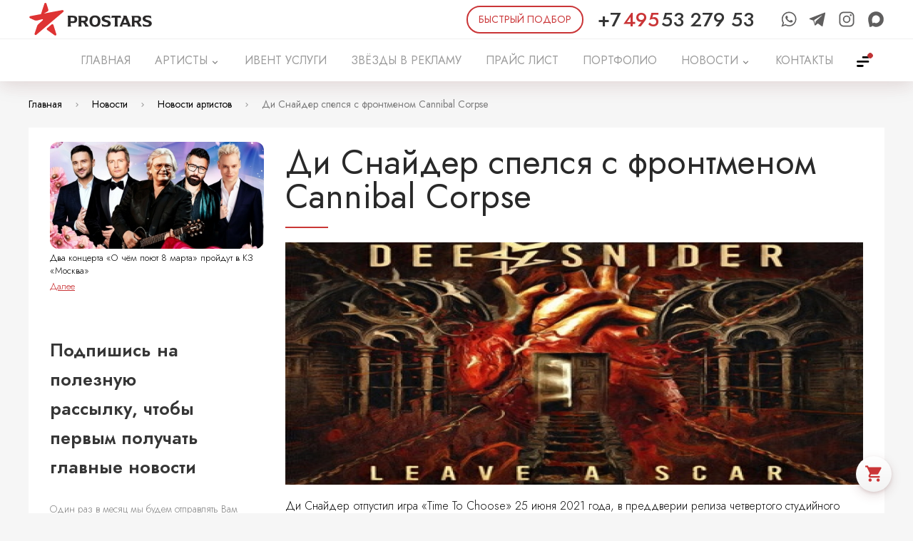

--- FILE ---
content_type: text/html; charset=UTF-8
request_url: https://prostars.org/news/2021/06/26/di-snajder-spelsya-s-60d6c2622c970/
body_size: 22767
content:
<!DOCTYPE html><html lang="ru" xmlns="http://www.w3.org/1999/xhtml"><head><meta name="viewport" content="width=device-width, initial-scale=1"><meta charset="utf-8"><meta content="via-profit" name="author"/><meta content="via-profit" name="dcterms.rights"/><meta name="description" content="							Ди Снайдер отпустил игра «Time To Choose» 25 июня 2021 года, в преддверии релиза четвертого студийного сольного альбома «Leave A Scar».В записи трека принимал участие фронтмен Cannibal Corpse Джордж «Corpsegrinder» Фишер"/><meta name="keywords" content=""/><meta name="theme-color" content="#de3333"><meta name="msapplication-TileColor" content="#de3333"><meta name="msapplication-config" content="/public/data/browserconfig.xml?revision=20240902160512"/><link rel="preconnect" href="https://fonts.gstatic.com"><link rel="apple-touch-icon" sizes="180x180" href="/iconsmaker/apple/180x180/apple-touch-icon.png?revision=20240902160512"><link rel="shortcut icon" href="/public/img/app-icons/favicon.ico" type="image/x-icon"><link rel="icon" type="image/png" sizes="32x32" href="/iconsmaker/desktop/32x32/favicon.png?revision=20240902160512"><link rel="icon" type="image/png" sizes="16x16" href="/iconsmaker/desktop/16x16/favicon.png?revision=20240902160512"><link rel="mask-icon" href="/public/img/app-icons/safari-pinned-tab.svg?revision=20240902160512" color="#de3333"><link rel="manifest" href="/public/data/manifest.json?revision=20240902160512"><script type="text/javascript" src="//vk.com/js/api/openapi.js?revision=20240902160512"></script><title>Ди Снайдер спелся с фронтменом Cannibal Corpse - Новости артистов</title><link rel="preconnect" href="https://fonts.googleapis.com"><link rel="preconnect" href="https://fonts.gstatic.com" crossorigin><link href="https://fonts.googleapis.com/css2?family=Jost:ital,wght@0,100;0,200;0,300;0,400;0,500;0,600;0,700;0,800;0,900;1,100;1,200;1,300;1,400;1,500;1,600;1,700;1,800;1,900&display=swap" rel="stylesheet"><link rel="stylesheet" href="/intlTelInput.css">
		<script>
			(function(w,d,s,l,i){w[l]=w[l]||[];w[l].push({'gtm.start':
			new Date().getTime(),event:'gtm.js'});var f=d.getElementsByTagName(s)[0],
			j=d.createElement(s),dl=l!='dataLayer'?'&l='+l:'';j.async=true;j.src=
			'https://www.googletagmanager.com/gtm.js?id='+i+dl;f.parentNode.insertBefore(j,f);
			})(window,document,'script','dataLayer','GTM-5J6Z9G5');
		</script>
	<link href="https://fonts.googleapis.com/icon?family=Material+Icons" rel="stylesheet"><!--[if IE 9]><script type="text/javascript" src="/files/services-files/polyfill.js"></script><![endif]--><link rel="stylesheet" href="/public/css/tables.css?revision=20240902160512"><link rel="stylesheet" href="/public/css/swiper.viewer.css?revision=20240902160512"><link rel="stylesheet" href="/public/css/swiper.css?revision=20240902160512"><link rel="stylesheet" href="/public/css/simplebar.css?revision=20240902160512"><link rel="stylesheet" href="/public/css/select2.min.css?revision=20240902160512"><link rel="stylesheet" href="/public/css/pikaday.css?revision=20240902160512"><link rel="stylesheet" href="/public/css/pikaday-material.css?revision=20240902160512"><link rel="stylesheet" href="/public/css/noty.theme.css?revision=20240902160512"><link rel="stylesheet" href="/public/css/noty.css?revision=20240902160512"><link rel="stylesheet" href="/public/css/layout.css?revision=20240902160512"><link rel="stylesheet" href="/public/css/js-splash.css?revision=20240902160512"><link rel="stylesheet" href="/public/css/js-selectbox.css?revision=20240902160512"><link rel="stylesheet" href="/public/css/forms.css?revision=20240902160512"><link rel="stylesheet" href="/public/css/fancybox.css?revision=20240902160512"><link rel="stylesheet" href="/public/css/content.css?revision=20240902160512"><link rel="stylesheet" href="/public/css/awesomplete.css?revision=20240902160512"><link rel="stylesheet" href="/public/css/_tablet.css?revision=20240902160512"><link rel="stylesheet" href="/public/css/_mobile.css?revision=20240902160512"><link rel="stylesheet" href="/modules/Blog/public/front/css/anonces-blog.css?revision=20240902160512"><link rel="stylesheet" href="/modules/Blog/public/front/css/blog.css?revision=20240902160512"><link rel="stylesheet" href="/modules/BlogDisplayCarousel/public/front/css/blogdisplaycarousel.css?revision=20240902160512"><link rel="stylesheet" href="/modules/Callme/public/front/css/callme.css?revision=20240902160512"><link rel="stylesheet" href="/modules/Catalog/public/front/css/catalog.css?revision=20240902160512"><link rel="stylesheet" href="/modules/Catalog/public/front/css/nouislider.css?revision=20240902160512"><link rel="stylesheet" href="/modules/CatalogOnMainPageItems/public/front/css/catalog-on-main-page.css?revision=20240902160512"><link rel="stylesheet" href="/modules/Contact/public/front/css/contact.css?revision=20240902160512"><link rel="stylesheet" href="/modules/AboutCompany/public/front/css/aboutcompany.css?revision=20240902160512"><link rel="stylesheet" href="/modules/Feedback/public/front/css/feedback.css?revision=20240902160512"><link rel="stylesheet" href="/modules/GoogleCustomSearch/public/front/css/google-search.css?revision=20240902160512"><link rel="stylesheet" href="/modules/ImageGallery/public/front/css/image-gallery.css?revision=20240902160512"><link rel="stylesheet" href="/modules/ImagesSlider/public/front/css/images-slider.css?revision=20240902160512"><link rel="stylesheet" href="/modules/News/public/front/css/news-anonces-module.css?revision=20240902160512"><link rel="stylesheet" href="/modules/News/public/front/css/news.css?revision=20240902160512"><link rel="stylesheet" href="/modules/NewsSlider/public/front/css/news-slider.css?revision=20240902160512"><link rel="stylesheet" href="/modules/PriceList/public/front/css/zzz-pricelist.css?revision=20240902160512"><link rel="stylesheet" href="/modules/PromoBlocks/public/front/css/promo-blocks-template-1.css?revision=20240902160512"><link rel="stylesheet" href="/modules/PromoBlocks/public/front/css/promo-blocks-template-2.css?revision=20240902160512"><link rel="stylesheet" href="/modules/PromoBlocks/public/front/css/promo-blocks-template-3.css?revision=20240902160512"><link rel="stylesheet" href="/modules/PromoBlocks/public/front/css/promo-blocks-template-4.css?revision=20240902160512"><link rel="stylesheet" href="/modules/PromoBlocks/public/front/css/promo-blocks-template-5.css?revision=20240902160512"><link rel="stylesheet" href="/modules/PromoBlocks/public/front/css/promo-blocks-template-6.css?revision=20240902160512"><link rel="stylesheet" href="/modules/PromoBlocks/public/front/css/promo-blocks-template-7.css?revision=20240902160512"><link rel="stylesheet" href="/modules/Rekl/public/front/css/rekl-template-1.css?revision=20240902160512"><link rel="stylesheet" href="/modules/Rekl/public/front/css/rekl-template-2.css?revision=20240902160512"><link rel="stylesheet" href="/modules/Rekl/public/front/css/rekl-template-3.css?revision=20240902160512"><link rel="stylesheet" href="/modules/SeoCatalog/public/front/css/scatalog.css?revision=20240902160512"><link rel="stylesheet" href="/modules/Shop/public/front/css/shop.css?revision=20240902160512"><link rel="stylesheet" href="/modules/ShopOnMainPageItems/public/front/css/shop-on-main-page.css?revision=20240902160512"><link rel="stylesheet" href="/modules/TextBlock/public/front/css/text-block.css?revision=20240902160512"><meta property="fb:app_id" content="2480346302253223"/><meta property="og:title" content="Ди Снайдер спелся с фронтменом Cannibal Corpse - Новости артистов"/><meta property="og:description" content="							Ди Снайдер отпустил игра «Time To Choose» 25 июня 2021 года, в преддверии релиза четвертого студийного сольного альбома «Leave A Scar».В записи трека принимал участие фронтмен Cannibal Corpse Джордж «Corpsegrinder» Фишер"/><meta property="og:type" content="article" /><meta property="og:article:published_time" content="2021-06-26T08:11:00+05:00" /><meta property="og:url" content="https://prostars.org/news/2021/06/26/di-snajder-spelsya-s-60d6c2622c970//" /><meta property="og:image" content="https://prostars.org/files/news/post/217/900x450/10857/60d6c268579bc.png" /><link rel="image_src" href="https://prostars.org/files/news/post/217/900x450/10857/60d6c268579bc.png" /></head><body>        <script type="text/javascript" >
            (function(m,e,t,r,i,k,a){m[i]=m[i]||function(){(m[i].a=m[i].a||[]).push(arguments)};
            m[i].l=1*new Date();k=e.createElement(t),a=e.getElementsByTagName(t)[0],k.async=1,k.src=r,a.parentNode.insertBefore(k,a)})
            (window, document, "script", "https://mc.yandex.ru/metrika/tag.js", "ym");

            ym(56654152, "init", {
                    clickmap:true,
                    trackLinks:true,
                    accurateTrackBounce:true,
                    webvisor:true,
                    ecommerce:"dataLayer"
            });
        </script>
        <noscript><div><img src="https://mc.yandex.ru/watch/56654152" style="position:absolute; left:-9999px;" alt="" /></div></noscript>
    
        <script async src="https://www.googletagmanager.com/gtag/js?id=UA-154575235-1"></script>
        <script>
            window.dataLayer = window.dataLayer || [];
            function gtag(){dataLayer.push(arguments);}
            gtag('js', new Date());

            gtag('config', 'UA-154575235-1');
        </script>
    
        <noscript><iframe src="https://www.googletagmanager.com/ns.html?id=GTM-5J6Z9G5" height="0" width="0" style="display:none;visibility:hidden"></iframe></noscript>
    
        <script type="text/javascript">!function(){var t=document.createElement("script");t.type="text/javascript",t.async=!0,t.src="https://vk.com/js/api/openapi.js?168",t.onload=function(){VK.Retargeting.Init("VK-RTRG-519795-cjA34"),VK.Retargeting.Hit()},document.head.appendChild(t)}();</script><noscript><img src="https://vk.com/rtrg?p=VK-RTRG-519795-cjA34" style="position:fixed; left:-999px;" alt=""/></noscript>
        <script>
            !function(f,b,e,v,n,t,s)
            {if(f.fbq)return;n=f.fbq=function(){n.callMethod?
            n.callMethod.apply(n,arguments):n.queue.push(arguments)};
            if(!f._fbq)f._fbq=n;n.push=n;n.loaded=!0;n.version='2.0';
            n.queue=[];t=b.createElement(e);t.async=!0;
            t.src=v;s=b.getElementsByTagName(e)[0];
            s.parentNode.insertBefore(t,s)}(window, document,'script',
            'https://connect.facebook.net/en_US/fbevents.js');
            fbq('init', '3719744691372946');
            fbq('track', 'PageView');
            </script>
            <noscript><img height="1" width="1" style="display:none"
            src="https://www.facebook.com/tr?id=3719744691372946&ev=PageView&noscript=1" />
        </noscript>
    <div class="page-container"><div class="mobile-menu-wrapper"><div class="mobile-menu-background"></div><div class="swiper-container"><div class="swiper-wrapper"><div class="swiper-slide"><div class="mobile-menu-container"><div class="mobile-menu-inner"><div class="menu-header"><a href="#-mobile-menu-trigger" class="menu-trigger"></a></div><ul><li><a href="/" class="menu-elem  " ><span>ГЛАВНАЯ</span></a></li><li><a href="/catalog/" class="menu-elem  " ><span class="corner"></span><span>АРТИСТЫ</span></a><ul><li><a href="/catalog/artist/" class="menu-elem category-name"><span class="corner"></span><span class="text">Артисты</span></a><ul><li><a href="/catalog/artist/kavkazskaya-e-strada/" class="menu-elem category-name"><span class="corner"></span><span class="text">Кавказская эстрада</span></a></li></ul></li><li><a href="/catalog/standup/" class="menu-elem category-name"><span class="corner"></span><span class="text">Стендап-комики</span></a></li><li><a href="/catalog/blogery/" class="menu-elem category-name"><span class="corner"></span><span class="text">Блогеры</span></a></li><li><a href="/catalog/showman/" class="menu-elem category-name"><span class="corner"></span><span class="text">Актёры Ведущие</span></a><ul></ul></li><li><a href="/catalog/kaver-gruppy/" class="menu-elem category-name"><span class="corner"></span><span class="text">Кавер-группы</span></a></li><li><a href="/catalog/spikery/" class="menu-elem category-name"><span class="corner"></span><span class="text">Спикеры</span></a></li><li><a href="/catalog/extra-showman/" class="menu-elem category-name"><span class="corner"></span><span class="text">Зарубежные артисты</span></a></li><li><a href="/catalog/dj/" class="menu-elem category-name"><span class="corner"></span><span class="text">DJ</span></a></li><li><a href="/catalog/arxiv/" class="menu-elem category-name"><span class="corner"></span><span class="text">АРХИВ</span></a></li></ul></li><li><a href="/ivent-uslugi/" class="menu-elem  " ><span>ИВЕНТ УСЛУГИ</span></a></li><li><a href="/zvyozdy-v-reklamu/" class="menu-elem  " ><span>ЗВЁЗДЫ В РЕКЛАМУ</span></a></li><li><a href="/prajs-list/" class="menu-elem  " ><span>ПРАЙС ЛИСТ</span></a></li><li><a href="/zakazat-vystuplenie-artistov/" class="menu-elem  " ><span>ПОРТФОЛИО</span></a></li><li><a href="/news/showbiz/" class="menu-elem  " ><span>НОВОСТИ</span></a></li><li><a href="#" class="menu-elem  -has-childs" ><span class="corner"></span><span>КОНТАКТЫ</span></a><ul class="left-submenu"><li class="submenu-elem"><a class="submenu-link menu-elem " href="/kontakty-artistov/moskva/" title="Заказать артиста в Москве" >Москва<i class="icon material-icons"></i></a></li><li class="submenu-elem"><a class="submenu-link menu-elem " href="/kontakty-artistov/ekaterinburg/" title="Заказать звезду на мероприятие в Екатеринбурге | Организовать свадьбу, звук на день рождения, сценарий на корпоратив, вечеринку, мальчишник, юбилей в Екатеринбурге" >Екатеринбург<i class="icon material-icons"></i></a></li><li class="submenu-elem"><a class="submenu-link menu-elem " href="/kontakty-artistov/krasnodar/"  >Краснодар<i class="icon material-icons"></i></a></li><li class="submenu-elem"><a class="submenu-link menu-elem " href="/kontakty-artistov/niczcza-francziya/"  >Франция<i class="icon material-icons"></i></a></li><li class="submenu-elem"><a class="submenu-link menu-elem " href="/kontakty-artistov/avtoram-prodyuseram/" title="Отправить свои промо-материалы" >Авторам: продюсерам, поэтам, исполнителям<i class="icon material-icons"></i></a></li></ul></li><li><a href="/search/" class="menu-elem  " ><span>ПОИСК</span></a></li><li><a href="/pravoobladatelyam/" class="menu-elem  " ><span>ПРАВООБЛАДАТЕЛЯМ</span></a></li><li><a href="/poleznoe/" class="menu-elem  " ><span>ПОЛЕЗНОЕ</span></a></li><li><a href="#-artist-order-trigger" class="menu-elem artist-order-trigger artist-order-btn">БЫСТРЫЙ ПОДБОР</a></li></ul><div class="contact-container"><div class="contact"><span class="icon material-icons address-icon"></span><span class="data">Москва, Минская улица 2Ж</span></div><div class="contact"><span class="icon material-icons phone-icon"></span><a class="data" href="tel:74955327953">+7 495 53 279 53</a></div><div class="contact"><span class="icon material-icons email-icon"></span><a class="data" href="mailto:ms@prostars.org">ms@prostars.org</a></div><div class="contact"><span class="icon material-icons telegram-icon"></span><a target="_blank" class="data" href="https://telegram.me/prostars_agency">Telegram</a></div><div class="contact"><span class="icon material-icons whatsapp-icon"></span><a target="_blank" class="data" href="https://api.whatsapp.com/send?phone=79055332727">WhatsApp</a></div><div class="contact"><span class="icon"><svg xmlns="http://www.w3.org/2000/svg" viewBox="0 0 512 512" width="1em" height="1em" preserveAspectRatio="xMidYMid meet"><g transform="translate(25.6,486.4) scale(0.09,-0.09)" fill="currentColor" stroke="none"><path d="M2351 5106 c-8 -10 -46 -16 -119 -21 -59 -3 -127 -12 -152 -20 -25 -8 -72 -18 -105 -24 -33 -5 -77 -17 -97 -25 -21 -9 -47 -16 -58 -16 -11 0 -37 -9 -57 -20 -21 -11 -46 -20 -55 -20 -22 0 -123 -44 -288 -125 -52 -25 -113 -57 -135 -70 -22 -14 -56 -34 -75 -45 -35 -21 -64 -39 -116 -75 -42 -28 -186 -138 -225 -171 -52 -43 -231 -224 -266 -269 -18 -22 -55 -69 -84 -105 -28 -36 -76 -103 -106 -150 -31 -47 -63 -96 -72 -110 -16 -23 -112 -217 -160 -321 -11 -25 -21 -52 -21 -60 0 -8 -7 -27 -16 -44 -8 -16 -20 -51 -26 -78 -5 -27 -16 -61 -24 -75 -8 -15 -14 -39 -14 -53 0 -15 -8 -53 -19 -85 -10 -33 -22 -98 -26 -147 -4 -53 -12 -93 -21 -101 -11 -12 -14 -73 -14 -333 0 -222 3 -322 11 -330 6 -6 16 -67 21 -135 5 -68 13 -145 19 -173 5 -27 16 -93 23 -146 8 -52 21 -117 30 -143 9 -26 16 -61 16 -79 0 -18 9 -58 20 -90 11 -31 20 -68 20 -81 0 -14 9 -48 20 -76 11 -28 20 -61 20 -73 0 -12 9 -49 19 -82 22 -68 38 -128 53 -200 6 -27 16 -68 24 -90 7 -22 19 -75 25 -119 5 -43 15 -90 20 -104 6 -15 15 -108 20 -207 12 -222 26 -274 86 -331 30 -29 55 -43 82 -48 22 -3 46 -13 55 -21 21 -21 201 -21 222 -1 8 8 36 18 62 21 26 3 70 15 97 25 28 11 55 20 61 20 11 0 135 62 213 106 42 23 167 123 200 158 14 14 33 26 44 26 11 0 64 -29 117 -65 53 -36 123 -79 156 -95 32 -17 66 -34 74 -39 79 -41 101 -51 117 -51 10 0 33 -9 51 -20 18 -11 40 -20 49 -20 10 0 53 -9 98 -20 165 -40 783 -44 905 -5 25 8 68 18 95 21 28 3 76 14 108 25 31 10 65 19 75 19 9 1 35 9 57 20 22 11 48 19 57 20 22 0 122 44 298 130 118 57 108 52 245 139 383 247 731 643 904 1031 6 14 15 32 19 40 16 26 41 84 56 125 57 160 72 208 91 280 9 39 22 99 27 135 6 36 17 72 24 81 22 24 20 835 -1 859 -8 9 -19 48 -24 87 -5 39 -13 79 -19 89 -5 10 -13 41 -17 69 -5 27 -16 67 -26 90 -10 22 -19 50 -19 63 0 12 -9 39 -20 59 -11 21 -20 44 -20 52 0 16 -15 50 -110 241 -69 140 -91 177 -191 326 -85 126 -229 289 -365 415 -64 58 -249 202 -300 233 -27 16 -71 43 -99 60 -83 52 -88 54 -155 87 -127 61 -232 104 -337 138 -16 5 -50 17 -78 26 -27 9 -75 21 -105 26 -30 5 -73 16 -95 24 -22 8 -79 17 -128 20 -54 4 -93 12 -101 21 -21 21 -528 21 -545 0z m439 -1261 c336 -61 626 -235 824 -495 46 -59 106 -153 122 -190 3 -8 14 -33 24 -55 48 -107 60 -140 84 -236 74 -301 46 -577 -89 -859 -86 -181 -277 -403 -440 -512 -80 -53 -188 -111 -241 -128 -20 -7 -48 -18 -62 -26 -15 -8 -33 -14 -41 -14 -8 0 -42 -9 -75 -19 -220 -69 -534 -50 -752 45 -83 36 -151 69 -195 96 -57 35 -67 35 -104 0 -118 -107 -239 -191 -288 -199 -46 -7 -86 29 -130 120 -124 249 -186 777 -142 1197 15 142 31 223 71 355 32 102 39 120 97 233 77 152 133 231 246 343 144 145 291 237 466 294 224 73 413 88 625 50z"/></g></svg>


</span><a target="_blank" class="data" href="https://max.ru/u/f9LHodD0cOIlGQuEgcNJwhygaHORUsUhqSEVFjJ33Dt-WmJ13XAuds5O_QY ">MAX</a></div></div><div class="pusher"></div></div></div></div><div class="swiper-slide"></div></div></div></div><div class="page-wrapper  "><div class="page-buffer"><div class="mobile-cap hide-in-desktop"><a href="#-mobile-menu-trigger" class="menu-trigger"></a><a href="/" class="logo"></a><a href="#-addon-menu" rel="nofollow" class="addon-menu-trigger" title="Дополнительное меню"></a></div><div class="cap hide-in-mobile"><div class="cap-top hide-in-mobile"><div class="cap-top-inner"><a href="/" class="logo"></a><div class="pusher"></div><a href="#-artist-order-trigger" class="artist-order-trigger artist-order-btn"><span>БЫСТРЫЙ ПОДБОР</span></a><a href="tel:+74955327953" class="phone"><span class="phone-prefix">+7</span><span class="phone-code">495</span><span class="phone-num">53 279 53</span></a><div class="social-block"><a target="_blank" class="icon" title="WhatsApp" href="https://api.whatsapp.com/send?phone=79055332727"><svg version="1.1" viewBox="0 0 512 512" width="1em" height="1em" xmlns="http://www.w3.org/2000/svg"><path fill="currentColor" d="m480 250.24c0 120.52-98.462 218.22-219.95 218.22-38.552 0-74.767-9.8611-106.29-27.129l-121.76 38.669 39.691-117.12c-20.013-32.868-31.54-71.464-31.54-112.66 0.014355-120.52 98.447-218.22 219.93-218.22 121.47 0.029263 219.92 97.717 219.92 218.24zm-219.96-183.44c-101.95 0-184.89 82.304-184.89 183.48 0 40.145 13.089 77.309 35.221 107.55l-23.081 68.119 71.026-22.57c29.217 19.166 64.176 30.327 101.72 30.327 101.95 0 184.92-82.29 184.92-183.47 0.02816-101.13-82.948-183.44-184.92-183.44zm111.08 233.71c-1.3732-2.2058-4.967-3.5502-10.343-6.238-5.3612-2.6878-31.905-15.617-36.828-17.37-4.967-1.7966-8.5608-2.7021-12.155 2.6591-3.5497 5.3612-13.892 17.399-17.063 20.992-3.1405 3.5795-6.2816 4.0322-11.672 1.3881-5.3905-2.717-22.775-8.3267-43.373-26.544-16.026-14.199-26.85-31.686-29.976-37.047-3.1704-5.3469-0.32134-8.2395 2.3521-10.898 2.4101-2.4106 5.3905-6.2524 8.0926-9.3934 2.7027-3.1113 3.5944-5.317 5.3905-8.8965 1.7679-3.5789 0.87679-6.6908-0.45275-9.3934-1.3439-2.6878-12.11-28.983-16.625-39.691-4.4844-10.693-8.9694-8.9258-12.125-8.9258-3.1405 0-6.7344-0.43839-10.328-0.43839-3.5938 0-9.4371 1.3003-14.36 6.6615-4.9234 5.3612-18.86 18.29-18.86 44.615 0 26.354 19.298 51.758 22 55.323 2.717 3.5502 37.31 59.34 92.107 80.756 54.826 21.401 54.826 14.258 64.701 13.352 9.9047-0.9055 31.905-12.928 36.375-25.404 4.4999-12.535 4.4999-23.272 3.1411-25.507z"stroke-width="55.213" /></svg></a><a target="_blank" class="icon" title="Telegram" href="https://telegram.me/prostars_agency"><svg width="1em" height="1em" version="1.1" viewBox="0 0 512 512" xmlns="http://www.w3.org/2000/svg"><path fill="currentColor" d="m22.478 254.47 110.6 41.28 42.81 137.68c2.7392 8.8176 13.522 12.077 20.678 6.2256l61.651-50.259c6.4624-5.2656 15.667-5.528 22.421-0.62559l111.2 80.731c7.6561 5.5648 18.502 1.3696 20.422-7.8816l81.458-391.83c2.096-10.106-7.8336-18.536-17.456-14.814l-453.91 175.11c-11.202 4.32-11.104 20.179 0.12959 24.389zm146.51 19.306 216.16-133.13c3.8848-2.3856 7.8816 2.8672 4.5456 5.9616l-178.39 165.82c-6.2704 5.8368-10.315 13.648-11.461 22.126l-6.0769 45.034c-0.80476 6.0128-9.2511 6.6096-10.91 0.79037l-23.371-82.12c-2.6768-9.3664 1.224-19.371 9.5088-24.485z" stroke-width="6.0472"/></svg></a><a target="_blank" class="icon" title="PROSTARS" href="https://instagram.com/mikhail.sapolovich.prostars"><svg xmlns="http://www.w3.org/2000/svg" viewBox="0 0 512 512" width="1em" height="1em"><path fill="currentColor" d="M349.33 69.33a93.62 93.62 0 0193.34 93.34v186.66a93.62 93.62 0 01-93.34 93.34H162.67a93.62 93.62 0 01-93.34-93.34V162.67a93.62 93.62 0 0193.34-93.34h186.66m0-37.33H162.67C90.8 32 32 90.8 32 162.67v186.66C32 421.2 90.8 480 162.67 480h186.66C421.2 480 480 421.2 480 349.33V162.67C480 90.8 421.2 32 349.33 32z" /><path fill="currentColor" d="M377.33 162.67a28 28 0 1128-28 27.94 27.94 0 01-28 28zM256 181.33A74.67 74.67 0 11181.33 256 74.75 74.75 0 01256 181.33m0-37.33a112 112 0 10112 112 112 112 0 00-112-112z" /></svg></a><a target="_blank" class="icon" title="MAX" href="https://max.ru/u/f9LHodD0cOIlGQuEgcNJwhygaHORUsUhqSEVFjJ33Dt-WmJ13XAuds5O_QY "><svg xmlns="http://www.w3.org/2000/svg" viewBox="0 0 512 512" width="1em" height="1em" preserveAspectRatio="xMidYMid meet"><g transform="translate(25.6,486.4) scale(0.09,-0.09)" fill="currentColor" stroke="none"><path d="M2351 5106 c-8 -10 -46 -16 -119 -21 -59 -3 -127 -12 -152 -20 -25 -8 -72 -18 -105 -24 -33 -5 -77 -17 -97 -25 -21 -9 -47 -16 -58 -16 -11 0 -37 -9 -57 -20 -21 -11 -46 -20 -55 -20 -22 0 -123 -44 -288 -125 -52 -25 -113 -57 -135 -70 -22 -14 -56 -34 -75 -45 -35 -21 -64 -39 -116 -75 -42 -28 -186 -138 -225 -171 -52 -43 -231 -224 -266 -269 -18 -22 -55 -69 -84 -105 -28 -36 -76 -103 -106 -150 -31 -47 -63 -96 -72 -110 -16 -23 -112 -217 -160 -321 -11 -25 -21 -52 -21 -60 0 -8 -7 -27 -16 -44 -8 -16 -20 -51 -26 -78 -5 -27 -16 -61 -24 -75 -8 -15 -14 -39 -14 -53 0 -15 -8 -53 -19 -85 -10 -33 -22 -98 -26 -147 -4 -53 -12 -93 -21 -101 -11 -12 -14 -73 -14 -333 0 -222 3 -322 11 -330 6 -6 16 -67 21 -135 5 -68 13 -145 19 -173 5 -27 16 -93 23 -146 8 -52 21 -117 30 -143 9 -26 16 -61 16 -79 0 -18 9 -58 20 -90 11 -31 20 -68 20 -81 0 -14 9 -48 20 -76 11 -28 20 -61 20 -73 0 -12 9 -49 19 -82 22 -68 38 -128 53 -200 6 -27 16 -68 24 -90 7 -22 19 -75 25 -119 5 -43 15 -90 20 -104 6 -15 15 -108 20 -207 12 -222 26 -274 86 -331 30 -29 55 -43 82 -48 22 -3 46 -13 55 -21 21 -21 201 -21 222 -1 8 8 36 18 62 21 26 3 70 15 97 25 28 11 55 20 61 20 11 0 135 62 213 106 42 23 167 123 200 158 14 14 33 26 44 26 11 0 64 -29 117 -65 53 -36 123 -79 156 -95 32 -17 66 -34 74 -39 79 -41 101 -51 117 -51 10 0 33 -9 51 -20 18 -11 40 -20 49 -20 10 0 53 -9 98 -20 165 -40 783 -44 905 -5 25 8 68 18 95 21 28 3 76 14 108 25 31 10 65 19 75 19 9 1 35 9 57 20 22 11 48 19 57 20 22 0 122 44 298 130 118 57 108 52 245 139 383 247 731 643 904 1031 6 14 15 32 19 40 16 26 41 84 56 125 57 160 72 208 91 280 9 39 22 99 27 135 6 36 17 72 24 81 22 24 20 835 -1 859 -8 9 -19 48 -24 87 -5 39 -13 79 -19 89 -5 10 -13 41 -17 69 -5 27 -16 67 -26 90 -10 22 -19 50 -19 63 0 12 -9 39 -20 59 -11 21 -20 44 -20 52 0 16 -15 50 -110 241 -69 140 -91 177 -191 326 -85 126 -229 289 -365 415 -64 58 -249 202 -300 233 -27 16 -71 43 -99 60 -83 52 -88 54 -155 87 -127 61 -232 104 -337 138 -16 5 -50 17 -78 26 -27 9 -75 21 -105 26 -30 5 -73 16 -95 24 -22 8 -79 17 -128 20 -54 4 -93 12 -101 21 -21 21 -528 21 -545 0z m439 -1261 c336 -61 626 -235 824 -495 46 -59 106 -153 122 -190 3 -8 14 -33 24 -55 48 -107 60 -140 84 -236 74 -301 46 -577 -89 -859 -86 -181 -277 -403 -440 -512 -80 -53 -188 -111 -241 -128 -20 -7 -48 -18 -62 -26 -15 -8 -33 -14 -41 -14 -8 0 -42 -9 -75 -19 -220 -69 -534 -50 -752 45 -83 36 -151 69 -195 96 -57 35 -67 35 -104 0 -118 -107 -239 -191 -288 -199 -46 -7 -86 29 -130 120 -124 249 -186 777 -142 1197 15 142 31 223 71 355 32 102 39 120 97 233 77 152 133 231 246 343 144 145 291 237 466 294 224 73 413 88 625 50z"/></g></svg>


</a></div></div></div><div class="cap-bottom hide-in-mobile"><div class="cap-bottom-inner"><nav id="main-menu" class="main-menu"><ul><li><a href="/"   ><span class="page-name">ГЛАВНАЯ</span></a></li><li><a href="/catalog/"  title="АРТИСТЫ | официальный сайт агентства PROSTARS" ><span class="page-name">АРТИСТЫ</span><span class="corner material-icons"></span></a><div class="submenu-catalog submenu-addon"><div class="submenu-table"><div class="submenu-cell"><div class="cell-title">Категории</div><ul class="news-headings"><li><a href="/catalog/artist/">Артисты</a></li><li><a href="/catalog/standup/">Стендап-комики</a></li><li><a href="/catalog/blogery/">Блогеры</a></li><li><a href="/catalog/showman/">Актёры Ведущие</a></li><li><a href="/catalog/kaver-gruppy/">Кавер-группы</a></li><li><a href="/catalog/spikery/">Спикеры</a></li><li><a href="/catalog/extra-showman/">Зарубежные артисты</a></li><li><a href="/catalog/dj/">DJ</a></li><li><a href="/catalog/arxiv/">АРХИВ</a></li></ul></div><div class="submenu-cell last-cell"><div class="cell-title">Популярные артисты</div><div class="slider-block"><div class="-hidden swiper-container"><div class="swiper-wrapper"><div class="swiper-slide item" data-item-id="2416"><a href="/catalog/artist/tat-yana-kurtukova/" class="item-inner -with-description"><span class="item-image" style="background-image:url('/files/catalog/items/48/300x450/2416/68de58fdf3475.png')"></span><span class="item-name">Татьяна Куртукова</span></a></div><div class="swiper-slide item" data-item-id="2412"><a href="/catalog/artist/komnata-kul-tury/" class="item-inner -with-description"><span class="item-image" style="background-image:url('/files/catalog/items/48/300x450/2412/67fece786b185.png')"></span><span class="item-name">Женя Трофимов, Комната культуры</span></a></div><div class="swiper-slide item" data-item-id="2411"><a href="/catalog/artist/ay-yola-aj-jola/" class="item-inner -with-description"><span class="item-image" style="background-image:url('/files/catalog/items/48/300x450/2411/67fec82bf3155.png')"></span><span class="item-name">AY YOLA / Ай Йола</span></a></div></div></div><div class="swiper-pagination"></div></div></div></div></div></li><li><a href="/ivent-uslugi/"  title="Организация и обеспечение мероприятий в Москве и РОССИИ" ><span class="page-name">ИВЕНТ УСЛУГИ</span></a></li><li><a href="/zvyozdy-v-reklamu/"  title="ЗВЁЗДЫ В РЕКЛАМУ" ><span class="page-name">ЗВЁЗДЫ В РЕКЛАМУ</span></a></li><li><a href="/prajs-list/"  title="ПРАЙС ЛИСТ" ><span class="page-name">ПРАЙС ЛИСТ</span></a></li><li><a href="/zakazat-vystuplenie-artistov/"  title="ПОРТФОЛИО" ><span class="page-name">ПОРТФОЛИО</span></a></li><li><a href="/news/showbiz/"  title="НОВОСТИ" ><span class="page-name">НОВОСТИ</span><span class="corner material-icons"></span></a><div class="submenu-news submenu-addon"><div class="submenu-table"><div class="submenu-cell"><div class="cell-title">Теги</div><div class="tags-list"><a href="/news/?filter[tag][3280]=3280" class="tag">test</a></div></div><div class="submenu-cell last-cell"><div class="cell-title">Интересное</div><div class="block rekl-block"><div class="rekl-container rekl-module-action rekl-template-2" data-action="template2"><div class="rekl"><div class="swiper-container"><div class="swiper-wrapper"><div class="swiper-slide rekl-slide"><a href="https://prostars.org/zakazat-vystuplenie-artistov/2022/12/30/dmitrij-malikov-30-12-22-serpuxov-mo/" class="link"><span class="img" style="background-image:url('/files/reklBlocks/2/dmitriy-malikov-prostars-2.jpg');"></span><span class="info"><span class="title">Дмитрий Маликов | 30.12.22. | Серпухов МО</span><span class="description">30 декабря 2022 года в городе Серпухов мы организовали выступление народного артиста Российской Федерации Дмитрия Маликова на новогоднем корпоративном мероприятии</span></span></a></div><div class="swiper-slide rekl-slide"><a href="https://prostars.org/zakazat-vystuplenie-artistov/2022/12/22/gruppa-plazma-22-12-22-novosibirsk/" class="link"><span class="img" style="background-image:url('/files/reklBlocks/2/gruppa-plazma-prostars-3.jpg');"></span><span class="info"><span class="title">группа PLAZMA | 22.12.22. | Новосибирск</span><span class="description">22 декабря 2022 года в комплексе Сосновый Бор мы организовали выступление легендарной группы 2000-х PLAZMA на корпоративном мероприятии Маслодельного комбината Чановский</span></span></a></div><div class="swiper-slide rekl-slide"><a href="https://prostars.org/zakazat-vystuplenie-artistov/2022/10/07/stas-p-exa-07-10-22-grodno-belarus/" class="link"><span class="img" style="background-image:url('/files/reklBlocks/2/Stas-pyekha-grodno-071022-prostars.jpg');"></span><span class="info"><span class="title">Стас Пьеха | 07.10.22. | Гродно, БЕЛАРУСЬ</span><span class="description">7 октября 2022 года в помещении городской Филармонии города Гродно мы организовали выступление талантливого певца Стаса Пьехи на юбилее Гродненского мясокомбината</span></span></a></div><div class="swiper-slide rekl-slide"><a href="https://prostars.org/zakazat-vystuplenie-artistov/2021/09/10/valerij-syutkin-10-09-21-sankt-peterburg1/" class="link"><span class="img" style="background-image:url('/files/reklBlocks/2/valeriy-syutkin-prostars.jpg');"></span><span class="info"><span class="title">Валерий Сюткин | 10.09.21. | Санкт-Петербург</span><span class="description">10 сентября 2021 года в городе Санкт-Петербург мы организовали выступление Валерия Сюткина и Сюткин Бэнд на праздновании 90-летия ВНИИ Галургии </span></span></a></div><div class="swiper-slide rekl-slide"><a href="https://prostars.org/zakazat-vystuplenie-artistov/2021/09/02/stas-starovoyrov-02-09-21-chelyabinsk/" class="link"><span class="img" style="background-image:url('/files/reklBlocks/2/stas-starovoytov-prostars.jpg');"></span><span class="info"><span class="title">Стас Старовойтов | 02.09.21. | Челябинск</span><span class="description">2 сентября 2021 года в городе Челябинск мы организовали искрометное выступление резидента StandUp show Стаса Старовойтова на частном мероприятии </span></span></a></div><div class="swiper-slide rekl-slide"><a href="https://prostars.org/zakazat-vystuplenie-artistov/2021/08/21/vera-brezhneva-ekaterinburg-21-08-21/" class="link"><span class="img" style="background-image:url('/files/reklBlocks/2/vera-brezhneva-misha-slesar-ura-ru.jpg');"></span><span class="info"><span class="title">Вера Брежнева | 21.08.21. | Екатеринбург</span><span class="description">21 августа 2021 года в городе Екатеринбург прошло празднование 15-го дня рождения новостного агентства URA.NEWS. Главным сюрпризом стало выступление легендарной участницы проекта ВИА ГРА, певицы и актрисы Веры Брежневой</span></span></a></div><div class="swiper-slide rekl-slide"><a href="https://prostars.org/zakazat-vystuplenie-artistov/2021/06/25/gayazov-brother-25-06-21-novovoronezh/" class="link"><span class="img" style="background-image:url('/files/reklBlocks/2/gayazov%24-brother%24-250621-yunost-atomgrada.jpg');"></span><span class="info"><span class="title">GAYAZOV$ BROTHER$ | 25.06.21. | Нововоронеж</span><span class="description">25 июня 2021 года в городе-спутнике Нововоронежской АЭС прошел общегородской бал выпускников «Юность Атомграда». Главным подарком выпускникам стало выступление музыкального дуэта GAYAZOV$ BROTHER$</span></span></a></div></div></div></div></div></div><div class="block"><a class="simple-link" href="/news/2026/01/27/dva-koncerta-o-chyom-69787082f38ab/">Два концерта «О чём поют 8 марта» пройдут в КЗ «Москва»</a><div class="simple-text">							Великие торжественные выступления «О чем напевают 8 марта», посвящённые Интернациональному бабьему дню, состоятся 4-5 марта 2026 года в КЗ «Москва».Атмосферу праздничка досоздадут наиболее известные музыканты страны, которые настанут приветствовать великолепных дам: Юрий Антонов, Игорь Отвесной, Shaman, Алексей Чумаков, Филипп Киркоров, Николай Басков, Сергей Лазарев, Григорий Лепс, Станислав Михайлов, Александр Буйнов, Эмин, Алексей Воробьёв, Александра Воробьёва и многие иные</div></div><div class="block"><a class="simple-link" href="/news/2026/01/27/podvedeni-itogi-vtor-6978708ed2562/">Подведены итоги второго Всероссийского конкурса этнической музыки «Вся страна — 2025»</a><div class="simple-text">							Закончены все рубежи проекта Российского музыкального смычки «Вся государство — 2025», который заключался при поддержке Президентского фонда культурных инициатив.На конкурс устроило свыше 230 заявок от исполнителей народной музыки из девятое ареалов России, включая новые территории</div></div><div class="block"><a class="simple-link" href="/news/2026/01/27/obzor-pochemu-russk-6978627368059/">Обзор: «Почему русский рэп не дер%мо? (мы все ошибались)»</a><div class="simple-text">							2026, «Кратче, прослушивай».Хотя ли, что российский рэп выслушивают только дегенераты? Автор канала «Кратче, прослушивай» Федот решился дать разноплановый и межеумочный ответ на этот вопрос</div></div><div class="block"><a class="simple-link" href="/news/2026/01/26/vistavka-forum-unik-6977817dc13d6/">Выставка-форум «Уникальная Россия» приглашает на второе открытие с Анастасией Макеевой и Александром Шоуа</a><div class="simple-text">							Второе изобретение VI Эстетически-индустриальной выставки-форума «Оригинальная Россия» состоится 27 января 2026 года в выставочном середке «Торговый дворище». В этот день значительно подновится расположение, а также состоятся выступления подобных звезд, как Таисия Повалий, Анастасия Макеева, Анжелика Агурбаш, Наталья Гулькина, Александр Киреев, группа «Тутси», Александр Добронравов, Лион Измайлов, Игорь Матета, группа «Балаган Лимитед», Александр Шоуа, Сергей Куприк, Собрание Рай, Людмила Соколова, Александр Эгромжан и многие иные</div></div><div class="block"><a class="simple-link" href="/news/2026/01/26/yurij-erikona-predsta-6977655bf3c6e/">Юрий Эрикона представит «Многоголосную душу»</a><div class="simple-text">							Композитор, справедливый деятель искусств России Юрий Эрикона предположит свою новую вешнюю, предпраздничную бардовскую, программу «Многоголосная воротила» 6 марта 2026 года в зале «Мастерская_12». Зрителя, как и всегда в бардовских повечерах композитора, поджидает встреча с версификацией настоящих мастеров</div></div></div></div></div></li><li><a href="/kontakty-artistov/"  title="КОНТАКТЫ агентства PROSTARS" ><span class="page-name">КОНТАКТЫ</span></a></li></ul></nav><a href="#-addon-menu" rel="nofollow" class="addon-menu-trigger" title="Дополнительное меню"></a></div></div></div><div class="addon-menu-wrapper"><div class="addon-menu-background"></div><div class="swiper-container"><div class="swiper-wrapper"><div class="swiper-slide"></div><div class="swiper-slide"><nav id="addon-menu"><div class="addon-menu-overlay"></div><div class="addon-menu-inner"><div class="addon-menu-logo"></div><div class="addom-menu" data-simplebar="init"><ul><li><a href="/kontakty-artistov/" title="КОНТАКТЫ агентства PROSTARS" ><span class="page-name">КОНТАКТЫ</span></a></li><li><a href="/catalog/artisty-i-vedushhie-na-svad-bu/"><span class="page-name">АРТИСТЫ и ВЕДУЩИЕ на СВАДЬБУ 2026</span></a></li><li><a href="/catalog/artisty-na-den-goroda-dlya-molodyozhi/"><span class="page-name">День Города 2026 для молодёжи</span></a></li><li><a href="/catalog/den-goroda-dlya-35---50-let/"><span class="page-name">День города 2026 для 35 - 50 лет</span></a></li><li><a href="/catalog/den-goroda-dlya-zreloj-auditorii/"><span class="page-name">День города 2026 для зрелой аудитории</span></a></li><li><a href="/catalog/artisty-na-den-neftyanika/"><span class="page-name">Артисты на День работника нефтегазовой промышленности 2026</span></a></li><li><a href="/catalog/artisty-na-novogodnij-korporativ-do-35-let/"><span class="page-name">Новый 2026 Год для молодой аудитории</span></a></li><li><a href="/catalog/artisty-na-ng-korporativ-do-45/"><span class="page-name">Новый 2026 Год для зрелой аудитории</span></a></li><li><a href="/catalog/top-artisty-s-gonorarom-ot-5-mln-rub/"><span class="page-name">ТОП Артисты от 5 млн</span></a></li><li><a href="/catalog/top-artisty-ot-3-mln/"><span class="page-name">Артисты от 3 до 5 млн</span></a></li><li><a href="/catalog/artisty-do-2-m/"><span class="page-name">Артисты от 1 до 3 млн</span></a></li><li><a href="/catalog/artisty-do-1-mln/"><span class="page-name">Артисты до 1 млн</span></a></li></ul></div></div></nav></div></div></div></div><div class="block-header"><div class="center block-header-center"><ul class="bread-crumbs-block" itemscope itemtype="http://schema.org/BreadcrumbList"><li itemprop="itemListElement" itemscope itemtype="http://schema.org/ListItem"><a href="/" title="Главная" itemprop="item"><span class="crumb home" itemprop="name">Главная</span><meta itemprop="position" content="0"/></a></li><li><span class="material-icons crumb-arrow"></span></li><li itemprop="itemListElement" itemscope itemtype="http://schema.org/ListItem"><a href="/news/" title="Новости" itemprop="item"><span class="crumb" itemprop="name">Новости</span><meta itemprop="position" content="1"/></a></li><li><span class="material-icons crumb-arrow"></span></li><li itemprop="itemListElement" itemscope itemtype="http://schema.org/ListItem"><a href="/news/showbiz/" title="Новости артистов" itemprop="item"><span class="crumb" itemprop="name">Новости артистов</span><meta itemprop="position" content="2"/></a></li><li><span class="material-icons crumb-arrow"></span></li><li itemprop="itemListElement" itemscope itemtype="http://schema.org/ListItem"><span itemprop="item" class="active"><span class="crumb" itemprop="name">Ди Снайдер спелся с фронтменом Cannibal Corpse</span><meta itemprop="position" content="3"/></span></li></ul></div></div><div class="content"><div class="content-inner center"><div class="content-columns"><div class="content-column column-left"></div><div class="content-column column-center"><div class="news-news-page news news-module-action" data-action="newsPage"><div class="news-columns"><div class="news-left-column news-column"><div class="other-news-list"><div class="other-news"><a href="/news/2026/01/27/dva-koncerta-o-chyom-69787082f38ab/" class="other-news-image news-preload-image" data-src="/files/news/post/715/900x450/35759/6978708e618fa.png"></a><div class="other-news-name">Два концерта «О чём поют 8 марта» пройдут в КЗ «Москва»</div><a class="other-news-more" href="/news/2026/01/27/dva-koncerta-o-chyom-69787082f38ab/">Далее</a></div><div class="subscribe-box"><div class="title">Подпишись на полезную рассылку, чтобы первым получать главные новости</div><div class="description">Один раз в месяц мы будем отправлять Вам самые интересные материалы.</div><form name="news-subscribe" class="news-subscribe-form"><input type="hidden" name="subscribe.news_header_id" value="8"><input type="text" name="subscribe.email" placeholder="Ваш E-mail адрес" class="email-input" data-rule="required|email"><input type="submit" value="Подписаться" class="submit-input"></form></div><div class="other-news"><a href="/news/2026/01/27/podvedeni-itogi-vtor-6978708ed2562/" class="other-news-image news-preload-image" data-src="/files/news/post/715/900x450/35760/697870d2cfdcf.png"></a><div class="other-news-name">Подведены итоги второго Всероссийского конкурса этнической музыки «Вся страна — 2025»</div><a class="other-news-more" href="/news/2026/01/27/podvedeni-itogi-vtor-6978708ed2562/">Далее</a></div><div class="other-news"><a href="/news/2026/01/27/obzor-pochemu-russk-6978627368059/" class="other-news-image news-preload-image" data-src="/files/news/post/715/900x450/35758/69786297a56cf.png"></a><div class="other-news-name">Обзор: «Почему русский рэп не дер%мо? (мы все ошибались)»</div><a class="other-news-more" href="/news/2026/01/27/obzor-pochemu-russk-6978627368059/">Далее</a></div><div class="other-news"><a href="/news/2026/01/26/vistavka-forum-unik-6977817dc13d6/" class="other-news-image news-preload-image" data-src="/files/news/post/715/900x450/35757/697781b0528ce.png"></a><div class="other-news-name">Выставка-форум «Уникальная Россия» приглашает на второе открытие с Анастасией Макеевой и Александром Шоуа</div><a class="other-news-more" href="/news/2026/01/26/vistavka-forum-unik-6977817dc13d6/">Далее</a></div></div></div><div class="news-center-column news-column"><news itemscope itemtype="http://schema.org/News"><h1 class="news-title-name page-title" itemprop="name">Ди Снайдер спелся с фронтменом Cannibal Corpse</h1><div class="news-image news-preload-image" data-src="/files/news/post/217/900x450/10857/60d6c268579bc.png"></div><section itemprop="newsBody" class="news-content"><div class="news-content"> <p>Ди Снайдер отпустил игра «Time To Choose» 25 июня 2021 года, в преддверии релиза четвертого студийного сольного альбома «Leave A Scar».</p><p>В записи трека принимал участие фронтмен Cannibal Corpse Джордж «Corpsegrinder» Фишер.</p><p>Диафрагма спродюсирована фронтменом Hatebreed Джейми Джаста, а за приведение откликался барабанщик Ник Беллмор.</p><p>Выход альбома «Leave A Scar» задуман на 30 июля.</p><p></p><p></p><div class="youtube-content include-content paddingTop40"><iframe title="YouTube video player" loading="lazy" src="https://www.youtube.com/embed/T7-ZN1D_85M" width="560" height="315" frameborder="0" allowfullscreen="allowfullscreen"></iframe></div> <div class="clear"></div><div class="clear"></div></section><div class="share-buttons-text">Понравилась новость? Поделись ею в социальных сетях, чтобы друзья были в курсе.</div><div class="share-buttons"><a href="#" data-share-url="https://vk.com/share.php?url=%url%" data-share-size="650,594" class="share-button vkontakte"><svg xmlns="http://www.w3.org/2000/svg" viewBox="0 0 66.145835 66.145835" height="250" width="250"><path d="M62.58414967 46.2992087c-.0724199-.15607363-.13993184-.28553512-.20264486-.38925701-1.03765517-1.86884814-3.02058648-4.16272698-5.9475942-6.88229094l-.0618405-.06227676-.03097478-.03053851-.03130198-.03130198h-.03141105c-1.32842546-1.26636684-2.16965252-2.11784611-2.52193612-2.55378344-.64458083-.83042951-.78898439-1.67100217-.43670079-2.52269958.24888891-.64349017 1.18380378-2.00245415 2.80256328-4.07874607.85147928-1.10036818 1.52583516-1.98227691 2.0238311-2.64670777 3.59165674-4.77491518 5.14879387-7.82614923 4.67108422-9.15490189l-.18552148-.31051127c-.12466259-.18693935-.44640767-.35795504-.96479899-.5139196-.51959104-.15563737-1.1836947-.18137698-1.99351072-.0776551l-8.96785348.06194957c-.14527608-.05147921-.35271986-.0466803-.62298573.01570552-.26993867.06238583-.40496254.0936878-.40496254.0936878l-.15607363.0779823-.12389913.0936878c-.10383095.06194956-.2180232.17090662-.34268578.32665306-.12400819.1552011-.22773008.33734154-.31062034.54489438-.97636 2.51190204-2.08643506 4.84733508-3.33229747 7.00619006-.76815275 1.28730753-1.47359248 2.40294498-2.1178461 3.34756673-.6433811.94429455-1.18314939 1.6400274-1.6187595 2.0859988-.43626453.44640767-.82999326.80403551-1.18358565 1.07419232-.35304706.27026587-.62254947.3844581-.80916162.34268578-.18704841-.04177233-.36319021-.08321746-.52995233-.12466259-.2904431-.18693935-.52406275-.4411725-.70020455-.76291758-.17690526-.32174508-.29600548-.72670762-.35828224-1.21456042-.06194956-.48818-.09859578-.9080846-.10906613-1.26113166-.00970688-.3526108-.00523517-.85137021.0158146-1.49486038.02159508-.64381737.03130197-1.07942749.03130197-1.30781197 0-.78898438.01537832-1.64526257.04624404-2.56905269.03141104-.92379012.05682345-1.65573292.07809135-2.19495586.02115883-.53976828.03097478-1.11083854.03097478-1.71288358 0-.60204503-.03664622-1.07419231-.10906613-1.4168781-.07154738-.3422495-.18137697-.67446494-.32610773-.99653722-.14560328-.32174508-.3587185-.570634-.63836406-.74732112-.28019089-.176469-.6285481-.31650991-1.04310847-.420559-1.10036818-.24899798-2.50154075-.38369465-4.2041721-.40463534-3.86105008-.04144513-6.34197734.20788004-7.44223646.74764832-.43593732.22805728-.8304295.5396592-1.18314937.9338242-.37376963.45687802-.42590324.7062032-.15607364.74721206 1.24575334.18661215 2.12766207.63301982 2.64670778 1.33878675l.18704841.37398775c.14549422.26982961.2907703.74753926.43615546 1.43247456.14516702.6849353.23885482 1.4426177.28008182 2.27261095.10361282 1.515692.10361282 2.81314269 0 3.89246111-.10394002 1.07975469-.20209954 1.92032735-.29578734 2.52237239-.09368781.60204504-.23372872 1.08989784-.42044994 1.46344933-.1870484.37366056-.31149286.60204504-.37387869.6849353-.06227676.08289026-.11419224.13513293-.15541923.15563737-.26982961.10339469-.55045676.15607363-.84089987.15607363-.29087937 0-.64359923-.14549422-1.05870492-.43626452-.41499663-.2907703-.84569877-.69017047-1.29210644-1.1988549-.44640767-.5087935-.94985693-1.2197956-1.5105659-2.13311537-.56027271-.91331978-1.14159519-1.99274727-1.74364022-3.23828247l-.49810502-.90328569c-.3113838-.58110434-.7367417-1.42723938-1.27650999-2.53764165-.54009547-1.11083853-1.01747792-2.18535804-1.43247455-3.2233404-.16588958-.43593732-.41510569-.76782556-.74721205-.99621003l-.1558555-.0936878c-.10361283-.08289027-.26993867-.17090663-.49810502-.2647035-.22849354-.09368781-.4669121-.16087255-.71623727-.20220861l-8.53213429.06194956c-.87187464 0-1.46344933.19751876-1.7749422.59201095l-.12466258.18661215c-.06227676.10394002-.09368781.26993867-.09368781.49843222 0 .22838447.06227676.50868443.18693935.84057266 1.2455352 2.92733493 2.60002747 5.7505117 4.0634768 8.4699666 1.46344933 2.71945488 2.73516041 4.9100481 3.81436977 6.56981646 1.07942749 1.6609681 2.1796866 3.22857558 3.30077736 4.702059 1.12109075 1.47402875 1.8631767 2.4186505 2.22625784 2.83364712.36351741.4157601.64905254.72659856.85660539.9341514l.7786231.74721206c.49821408.49832315 1.22982968 1.09513302 2.195174 1.7904296.96556245.69573284 2.03451959 1.38066813 3.20741675 2.05589654 1.1731153.67413775 2.53785978 1.22426731 4.09499691 1.64973429 1.55691901.42590323 3.07228382.59680986 4.54631257.51435587h3.58107731c.72627136-.06271303 1.27650999-.2910975 1.65049774-.6852625l.12389913-.15607363c.08332652-.12389912.1613088-.31640084.23329245-.5754329.07285618-.25946833.10906613-.54533065.10906613-.85627819-.0212679-.89248814.0466803-1.69685085.20199047-2.41297906.1552011-.71591008.33210637-1.25567835.52995233-1.61919577.1977369-.3631902.4208862-.66966603.66922977-.91811868.24888891-.24899797.42623044-.39983643.53027953-.4517519.10339469-.05224268.18595775-.08768918.2482345-.10895707.49821409-.16599865 1.0845536-.00523518 1.75989108.48305389.67479215.4878528 1.3077029 1.09022503 1.89971385 1.80613511.59168376.71656447 1.3025768 1.52049092 2.13278818 2.41297906.8307567.89281534 1.55713713 1.55648274 2.1796866 1.99307446l.62254947.37366056c.4157601.24932517.95552837.47770965 1.61995923.6852625.66323114.20744378 1.24433548.25935925 1.74331303.15563736l7.97131624-.12433538c.78843905 0 1.40193603-.13055216 1.8371099-.38958422.43604638-.25946832.69507844-.54533065.7786231-.85627819.08332652-.31127473.08779823-.66443086.01581458-1.05925025-.07383777-.3938378-.14658488-.66922978-.21900479-.82486714z"/></svg></a><a href="#" data-share-url="https://www.facebook.com/sharer/sharer.php?u=%url%" data-share-size="600,684" class="share-button facebook"><svg xmlns="http://www.w3.org/2000/svg" viewBox="0 0 66.145835 66.145835" height="250" width="250"><path d="M48.4589587 2.98234558L40.6025282 2.96974c-8.8264302 0-14.53045713 5.85214256-14.53045713 14.90988523v6.87445545H18.1727816c-.6825924 0-1.23534727.55338516-1.23534727 1.23597755v9.96030251c0 .6825924.55338516 1.23534728 1.23534727 1.23534728h7.89928947v25.13301417c0 .6825924.55275487 1.23534727 1.23534727 1.23534727h10.3063258c.6825924 0 1.23534727-.55338515 1.23534727-1.23534727V37.18570802h9.2361117c.68259239 0 1.23534726-.55275488 1.23534726-1.23534728l.00378168-9.9603025c0-.3277452-.1304678-.64162425-.36178027-.873567-.23131248-.23194276-.54645209-.36241056-.87419728-.36241056h-9.23926309v-5.82756167c0-2.80096085.6674657-4.22287077 4.3161521-4.22287077l5.29245461-.00189084c.68196212 0 1.234717-.55338515 1.234717-1.23534727V4.21769286c0-.68133184-.5521246-1.23408672-1.23345644-1.23534728z"/></svg></a><a href="#" data-share-url="https://twitter.com/intent/tweet?url=%url%&text=%title%" data-share-size="600,253" class="share-button twitter"><svg xmlns="http://www.w3.org/2000/svg" viewBox="0 0 66.145835 66.145835" height="250" width="250"><path d="M63.120756 14.01943738c-2.2085312.9786171-4.57825331 1.642304-7.06808422 1.93860506 2.54228659-1.5223913 4.4883433-3.93711744 5.41068083-6.80560973-2.38472346 1.4098322-5.01701811 2.43355136-7.8217792 2.98850304-2.24598554-2.39599897-5.44068352-3.88838758-8.98413824-3.88838758-6.79806003 0-12.31002445 5.51196441-12.31002445 12.30629862 0 .96361575.10873523 1.9047785.31875405 2.80476109-10.22895565-.51377152-19.29927808-5.4145047-25.36992-12.86134835-1.0611735 1.81486848-1.66485504 3.92956774-1.66485504 6.18692685 0 4.27087283 2.17480269 8.03924966 5.47451008 10.24395699-2.0173376-.06745703-3.91466445-.6224087-5.57569562-1.54484429v.15373926c0 5.9619067 4.24459597 10.9376466 9.87274727 12.070101-1.03117082.27747584-2.11852314.4312151-3.24342784.4312151-.79487514 0-1.56357146-.07873254-2.31726644-.22874598 1.56729728 4.89328153 6.11192013 8.45163955 11.49642215 8.5491973-4.21086746 3.2997074-9.52036275 5.26076545-15.28725197 5.26076545-.99361843 0-1.97233357-.06000538-2.93594931-.16874061 5.44823321 3.49845069 11.91636173 5.53824128 18.86816102 5.53824128 22.6439895 0 35.02156903-18.75569997 35.02156903-35.02156902l-.04127821-1.59357415c2.41845197-1.72495846 4.51069824-3.89221145 6.15682611-6.35949133z"/></svg></a><a href="#" data-share-url="https://connect.ok.ru/dk?st.cmd=WidgetSharePreview&service=odnoklassniki&st.shareUrl=%url%" data-share-size="582,690" class="share-button odnoklassniki"><svg xmlns="http://www.w3.org/2000/svg" viewBox="0 0 66.145835 66.145835" height="250" width="250"><path d="M30.16404001 45.24330357c-4.69339184-.48950264-8.92518016-1.64541365-12.54826054-4.47907592-.44955617-.35254335-.91369598-.69240528-1.32393976-1.08616323-1.585811-1.523038-1.74559683-3.26736668-.49077078-5.06495731 1.07348181-1.5382557 2.87551094-1.94976762 4.748556-1.06650704.36268848.1711991.70825705.38488096 1.03924199.61441458 6.75221963 4.63949582 16.02804092 4.76757812 22.80562338.20860928.67148095-.51486546 1.38924906-.93462031 2.22114991-1.14893623 1.61751453-.41531636 3.1259689.17880795 3.99401178 1.59405391.99168668 1.6162464.97900527 3.19381447-.2428491 4.44864052-1.8743132 1.92377072-4.12843479 3.31555606-6.63301433 4.28695248-2.36825433.91813447-4.96223785 1.38037207-7.5295904 1.68726232.38741725.42165706.57002963.6289982.81224466.87248138 3.4861211 3.50260693 6.98745989 6.99063024 10.4621677 10.50401637 1.18381014 1.19712562 1.43109774 2.68148529.77927298 4.0739047-.71269554 1.52176985-2.3080176 2.5229676-3.87227019 2.41580963-.99105261-.06847964-1.76398488-.5617867-2.45068352-1.2535579-2.63075963-2.64724547-5.31097677-5.24566749-7.88847445-7.94300454-.75010572-.78434555-1.110892-.63597299-1.77286188.04501902-2.6466114 2.7246021-5.3363396 5.40735553-8.04191957 8.07489126-1.2148796 1.19775968-2.66056095 1.41334374-4.0694662.72918138-1.49767516-.72601103-2.45068353-2.25475566-2.37713132-3.79110913.05072566-1.039242.5617867-1.8330986 1.27511632-2.54516007 3.44997906-3.4449065 6.89044705-6.89868998 10.3321832-10.34930311.2276314-.22953362.4400451-.4730168.77166412-.82746235z"/><path d="M33.02306511 33.24351424c-8.37290451-.02853318-15.23862281-6.9697059-15.18979936-15.3559259C17.88145513 9.408794 24.75161192 2.57604738 33.20694564 2.599508c8.47245363.02282655 15.27286263 6.95385413 15.2303799 15.5207843-.04311682 8.3691001-6.95639043 15.1523892-15.41426043 15.12322194zm7.60948331-15.33563564c-.01458362-4.16394275-3.33077375-7.47886473-7.48647358-7.48266916-4.19057372-.0044385-7.53656517 3.37072022-7.50422756 7.5727072.03106947 4.14809099 3.37579278 7.43955235 7.54290588 7.42433466 4.15443168-.01458363 7.46174482-3.35106402 7.44779526-7.5143727z"/></svg></a></div><div class="heading-data"><span class="heading-title">Рубрика:</span><a href="/news/showbiz/">Новости артистов</a></div><div class="news-author-container"><span itemprop="author" class="news-author">команда PROSTARS</span>&nbsp;<span class="news-published-date" datetime="2021-06-26" itemprop="datePublished">2021-06-26</span></div></news></div></div></div></div></div></div></div><div class="page-push"></div></div></div><div class="page-footer"><div class="footer-top center"><div class="foot-columns"><div class="cell"><a href="/" class="footer-logo"></a><p class="footer-text">Напишем сценарий, разработаем оформление, придумаем активности, подберём звёздных артистов, установим звук, свет, экраны и сцену, сделаем фото- и видеоотчёт.
Более 20 лет создаём яркие мероприятия по всему миру</p></div><div class="cell hide-in-mobile"><div class="foot-title">Разделы</div><ul><li><a href="/" >ГЛАВНАЯ</a></li><li><a href="/catalog/" title="АРТИСТЫ | официальный сайт агентства PROSTARS" >АРТИСТЫ</a></li><li><a href="/ivent-uslugi/" title="Организация и обеспечение мероприятий в Москве и РОССИИ" >ИВЕНТ УСЛУГИ</a></li><li><a href="/news/" title="НОВОСТИ" >НОВОСТИ</a></li><li><a href="/kontakty-artistov/" title="КОНТАКТЫ агентства PROSTARS" >КОНТАКТЫ</a></li><li><a href="/pravoobladatelyam/" title="Прочитайте прежде, чем отправлять досудебное требование" >ПРАВООБЛАДАТЕЛЯМ</a></li></ul></div><div class="cell hide-in-mobile"><div class="foot-title">Услуги</div><ul><li><a href="/catalog/artisty-i-vedushhie-na-svad-bu/">АРТИСТЫ и ВЕДУЩИЕ на СВАДЬБУ 2026</a></li><li><a href="/catalog/artisty-na-den-goroda-dlya-molodyozhi/">День Города 2026 для молодёжи</a></li><li><a href="/catalog/den-goroda-dlya-35---50-let/">День города 2026 для 35 - 50 лет</a></li><li><a href="/catalog/den-goroda-dlya-zreloj-auditorii/">День города 2026 для зрелой аудитории</a></li><li><a href="/catalog/artisty-na-den-neftyanika/">Артисты на День работника нефтегазовой промышленности 2026</a></li><li><a href="/catalog/artisty-na-novogodnij-korporativ-do-35-let/">Новый 2026 Год для молодой аудитории</a></li><li><a href="/catalog/artisty-na-ng-korporativ-do-45/">Новый 2026 Год для зрелой аудитории</a></li><li><a href="/catalog/top-artisty-s-gonorarom-ot-5-mln-rub/">ТОП Артисты от 5 млн</a></li><li><a href="/catalog/top-artisty-ot-3-mln/">Артисты от 3 до 5 млн</a></li><li><a href="/catalog/artisty-do-2-m/">Артисты от 1 до 3 млн</a></li><li><a href="/catalog/artisty-do-1-mln/">Артисты до 1 млн</a></li></ul></div><div class="cell"><div class="foot-title hide-in-mobile">Контакты</div><div class="contact"><span class="icon material-icons address-icon"></span><span class="data">Москва, Минская улица 2Ж</span></div><div class="contact"><span class="icon material-icons phone-icon"></span><a class="data" href="tel:74955327953">+7 495 53 279 53</a></div><div class="contact"><span class="icon material-icons email-icon"></span><a class="data" href="mailto:ms@prostars.org">ms@prostars.org</a></div><div class="contact"><span class="icon"><svg width="1em" height="1em" version="1.1" viewBox="0 0 512 512" xmlns="http://www.w3.org/2000/svg"><path fill="currentColor" d="m22.478 254.47 110.6 41.28 42.81 137.68c2.7392 8.8176 13.522 12.077 20.678 6.2256l61.651-50.259c6.4624-5.2656 15.667-5.528 22.421-0.62559l111.2 80.731c7.6561 5.5648 18.502 1.3696 20.422-7.8816l81.458-391.83c2.096-10.106-7.8336-18.536-17.456-14.814l-453.91 175.11c-11.202 4.32-11.104 20.179 0.12959 24.389zm146.51 19.306 216.16-133.13c3.8848-2.3856 7.8816 2.8672 4.5456 5.9616l-178.39 165.82c-6.2704 5.8368-10.315 13.648-11.461 22.126l-6.0769 45.034c-0.80476 6.0128-9.2511 6.6096-10.91 0.79037l-23.371-82.12c-2.6768-9.3664 1.224-19.371 9.5088-24.485z" stroke-width="6.0472"/></svg></span><a target="_blank" class="data" href="https://telegram.me/prostars_agency">Telegram</a></div><div class="contact"><span class="icon"><svg xmlns="http://www.w3.org/2000/svg" viewBox="0 0 512 512" width="1em" height="1em" preserveAspectRatio="xMidYMid meet"><g transform="translate(25.6,486.4) scale(0.09,-0.09)" fill="currentColor" stroke="none"><path d="M2351 5106 c-8 -10 -46 -16 -119 -21 -59 -3 -127 -12 -152 -20 -25 -8 -72 -18 -105 -24 -33 -5 -77 -17 -97 -25 -21 -9 -47 -16 -58 -16 -11 0 -37 -9 -57 -20 -21 -11 -46 -20 -55 -20 -22 0 -123 -44 -288 -125 -52 -25 -113 -57 -135 -70 -22 -14 -56 -34 -75 -45 -35 -21 -64 -39 -116 -75 -42 -28 -186 -138 -225 -171 -52 -43 -231 -224 -266 -269 -18 -22 -55 -69 -84 -105 -28 -36 -76 -103 -106 -150 -31 -47 -63 -96 -72 -110 -16 -23 -112 -217 -160 -321 -11 -25 -21 -52 -21 -60 0 -8 -7 -27 -16 -44 -8 -16 -20 -51 -26 -78 -5 -27 -16 -61 -24 -75 -8 -15 -14 -39 -14 -53 0 -15 -8 -53 -19 -85 -10 -33 -22 -98 -26 -147 -4 -53 -12 -93 -21 -101 -11 -12 -14 -73 -14 -333 0 -222 3 -322 11 -330 6 -6 16 -67 21 -135 5 -68 13 -145 19 -173 5 -27 16 -93 23 -146 8 -52 21 -117 30 -143 9 -26 16 -61 16 -79 0 -18 9 -58 20 -90 11 -31 20 -68 20 -81 0 -14 9 -48 20 -76 11 -28 20 -61 20 -73 0 -12 9 -49 19 -82 22 -68 38 -128 53 -200 6 -27 16 -68 24 -90 7 -22 19 -75 25 -119 5 -43 15 -90 20 -104 6 -15 15 -108 20 -207 12 -222 26 -274 86 -331 30 -29 55 -43 82 -48 22 -3 46 -13 55 -21 21 -21 201 -21 222 -1 8 8 36 18 62 21 26 3 70 15 97 25 28 11 55 20 61 20 11 0 135 62 213 106 42 23 167 123 200 158 14 14 33 26 44 26 11 0 64 -29 117 -65 53 -36 123 -79 156 -95 32 -17 66 -34 74 -39 79 -41 101 -51 117 -51 10 0 33 -9 51 -20 18 -11 40 -20 49 -20 10 0 53 -9 98 -20 165 -40 783 -44 905 -5 25 8 68 18 95 21 28 3 76 14 108 25 31 10 65 19 75 19 9 1 35 9 57 20 22 11 48 19 57 20 22 0 122 44 298 130 118 57 108 52 245 139 383 247 731 643 904 1031 6 14 15 32 19 40 16 26 41 84 56 125 57 160 72 208 91 280 9 39 22 99 27 135 6 36 17 72 24 81 22 24 20 835 -1 859 -8 9 -19 48 -24 87 -5 39 -13 79 -19 89 -5 10 -13 41 -17 69 -5 27 -16 67 -26 90 -10 22 -19 50 -19 63 0 12 -9 39 -20 59 -11 21 -20 44 -20 52 0 16 -15 50 -110 241 -69 140 -91 177 -191 326 -85 126 -229 289 -365 415 -64 58 -249 202 -300 233 -27 16 -71 43 -99 60 -83 52 -88 54 -155 87 -127 61 -232 104 -337 138 -16 5 -50 17 -78 26 -27 9 -75 21 -105 26 -30 5 -73 16 -95 24 -22 8 -79 17 -128 20 -54 4 -93 12 -101 21 -21 21 -528 21 -545 0z m439 -1261 c336 -61 626 -235 824 -495 46 -59 106 -153 122 -190 3 -8 14 -33 24 -55 48 -107 60 -140 84 -236 74 -301 46 -577 -89 -859 -86 -181 -277 -403 -440 -512 -80 -53 -188 -111 -241 -128 -20 -7 -48 -18 -62 -26 -15 -8 -33 -14 -41 -14 -8 0 -42 -9 -75 -19 -220 -69 -534 -50 -752 45 -83 36 -151 69 -195 96 -57 35 -67 35 -104 0 -118 -107 -239 -191 -288 -199 -46 -7 -86 29 -130 120 -124 249 -186 777 -142 1197 15 142 31 223 71 355 32 102 39 120 97 233 77 152 133 231 246 343 144 145 291 237 466 294 224 73 413 88 625 50z"/></g></svg>


</span><a target="_blank" class="data" href="https://max.ru/u/f9LHodD0cOIlGQuEgcNJwhygaHORUsUhqSEVFjJ33Dt-WmJ13XAuds5O_QY ">MAX</a></div><div class="contact"><span class="icon hatsapp-icon"><svg version="1.1" viewBox="0 0 512 512" width="1em" height="1em" xmlns="http://www.w3.org/2000/svg"><path fill="currentColor" d="m480 250.24c0 120.52-98.462 218.22-219.95 218.22-38.552 0-74.767-9.8611-106.29-27.129l-121.76 38.669 39.691-117.12c-20.013-32.868-31.54-71.464-31.54-112.66 0.014355-120.52 98.447-218.22 219.93-218.22 121.47 0.029263 219.92 97.717 219.92 218.24zm-219.96-183.44c-101.95 0-184.89 82.304-184.89 183.48 0 40.145 13.089 77.309 35.221 107.55l-23.081 68.119 71.026-22.57c29.217 19.166 64.176 30.327 101.72 30.327 101.95 0 184.92-82.29 184.92-183.47 0.02816-101.13-82.948-183.44-184.92-183.44zm111.08 233.71c-1.3732-2.2058-4.967-3.5502-10.343-6.238-5.3612-2.6878-31.905-15.617-36.828-17.37-4.967-1.7966-8.5608-2.7021-12.155 2.6591-3.5497 5.3612-13.892 17.399-17.063 20.992-3.1405 3.5795-6.2816 4.0322-11.672 1.3881-5.3905-2.717-22.775-8.3267-43.373-26.544-16.026-14.199-26.85-31.686-29.976-37.047-3.1704-5.3469-0.32134-8.2395 2.3521-10.898 2.4101-2.4106 5.3905-6.2524 8.0926-9.3934 2.7027-3.1113 3.5944-5.317 5.3905-8.8965 1.7679-3.5789 0.87679-6.6908-0.45275-9.3934-1.3439-2.6878-12.11-28.983-16.625-39.691-4.4844-10.693-8.9694-8.9258-12.125-8.9258-3.1405 0-6.7344-0.43839-10.328-0.43839-3.5938 0-9.4371 1.3003-14.36 6.6615-4.9234 5.3612-18.86 18.29-18.86 44.615 0 26.354 19.298 51.758 22 55.323 2.717 3.5502 37.31 59.34 92.107 80.756 54.826 21.401 54.826 14.258 64.701 13.352 9.9047-0.9055 31.905-12.928 36.375-25.404 4.4999-12.535 4.4999-23.272 3.1411-25.507z"stroke-width="55.213" /></svg></span><a target="_blank" class="data" href="https://api.whatsapp.com/send?phone=79055332727">WhatsApp</a></div><div class="contact"><span class="icon instagram-icon"><svg xmlns="http://www.w3.org/2000/svg" viewBox="0 0 512 512" width="1em" height="1em"><path fill="currentColor" d="M349.33 69.33a93.62 93.62 0 0193.34 93.34v186.66a93.62 93.62 0 01-93.34 93.34H162.67a93.62 93.62 0 01-93.34-93.34V162.67a93.62 93.62 0 0193.34-93.34h186.66m0-37.33H162.67C90.8 32 32 90.8 32 162.67v186.66C32 421.2 90.8 480 162.67 480h186.66C421.2 480 480 421.2 480 349.33V162.67C480 90.8 421.2 32 349.33 32z" /><path fill="currentColor" d="M377.33 162.67a28 28 0 1128-28 27.94 27.94 0 01-28 28zM256 181.33A74.67 74.67 0 11181.33 256 74.75 74.75 0 01256 181.33m0-37.33a112 112 0 10112 112 112 112 0 00-112-112z" /></svg></span><a target="_blank" class="data" href="https://instagram.com/">PROSTARS</a></div></div></div></div><div class="footer-bottom"><div class="center"><div class="bottom-columns"><div class="cell cell-left"><span class="slogan hide-in-mobile">ЧАСТНЫЕ | КОРПОРАТИВНЫЕ | ГОРОДСКИЕ МЕРОПРИЯТИЯ</span></div><div class="cell cell-right"><a class="developer" href="https://moodmaker.me" title="АВТОМАТИЗАЦИЯ БИЗНЕСА"></a></div></div></div></div><div class="footer-copyright"><div class="center">2010 - 2026 Все права защищены «PROSTARS»</div></div></div><a href="#" class="callme callme-btn-fixed"><span class="icon material-icons"></span><span class="callme-label">Заказать звонок</span></a><a href="#-cart-link" class="order cart cart-link fa fa-shopping-cart"><span class="cart-count" data-type="shop-items-count"></span></a><div class="top-scroller"></div></div><script src="/public/js/core.js?revision=20240902160512"></script><script src="/modules/ShopOnMainPageItems/public/front/js/shop-on-main-page.js?revision=20240902160512"></script><script src="/modules/Shop/public/front/js/shop.js?revision=20240902160512"></script><script src="/modules/SeoCatalog/public/front/js/scatalog.js?revision=20240902160512"></script><script src="/modules/Rekl/public/front/js/rekl.js?revision=20240902160512"></script><script src="/modules/PromoBlocks/public/front/js/promo-blocks.js?revision=20240902160512"></script><script src="/modules/PriceList/public/front/js/pricelist.js?revision=20240902160512"></script><script src="/modules/NewsSubscribe/public/front/js/newssubscribe.js?revision=20240902160512"></script><script src="/modules/NewsSlider/public/front/js/newsslider.js?revision=20240902160512"></script><script src="/modules/News/public/front/js/news.js?revision=20240902160512"></script><script src="/modules/ImagesSlider/public/front/js/imagesslider.js?revision=20240902160512"></script><script src="/modules/ImageGallery/public/front/js/pig.min.js?revision=20240902160512"></script><script src="/modules/ImageGallery/public/front/js/image-gallery.js?revision=20240902160512"></script><script src="/modules/GoogleCustomSearch/public/front/js/googlecustomsearch.js?revision=20240902160512"></script><script src="/modules/Feedback/public/front/js/feedback.js?revision=20240902160512"></script><script src="/modules/AboutCompany/public/front/js/aboutcompany.js?revision=20240902160512"></script><script src="/modules/Contact/public/front/js/contact.js?revision=20240902160512"></script><script src="/modules/CatalogOnMainPageItems/public/front/js/catalog-on-main-page.js?revision=20240902160512"></script><script src="/modules/Catalog/public/front/js/nouislider.min.js?revision=20240902160512"></script><script src="/modules/Catalog/public/front/js/jquery-3.6.0.min.js?revision=20240902160512"></script><script src="/modules/Catalog/public/front/js/fancybox.umd.js?revision=20240902160512"></script><script src="/modules/Catalog/public/front/js/catalog.js?revision=20240902160512"></script><script src="/modules/Callme/public/front/js/callme.js?revision=20240902160512"></script><script src="/modules/BlogDisplayCarousel/public/front/js/blogdisplaycarousel.js?revision=20240902160512"></script><script src="/modules/Blog/public/front/js/blog.js?revision=20240902160512"></script><script src="/modules/ContentManager/public/front/js/content-manager.js?revision=20240902160512"></script><script src="/public/js/awesomplete.js?revision=20240902160512"></script><script src="/public/js/cookie.js?revision=20240902160512"></script><script src="/public/js/counters.js?revision=20240902160512"></script><script src="/public/js/es5-shim.js?revision=20240902160512"></script><script src="/public/js/form2object.js?revision=20240902160512"></script><script src="/public/js/infinite-scroll.pkgd.min.js?revision=20240902160512"></script><script src="/public/js/intlTelInput.js?revision=20240902160512"></script><script src="/public/js/jquery-3.4.1.min.js?revision=20240902160512"></script><script src="/public/js/jquery.mask.min.js?revision=20240902160512"></script><script src="/public/js/js-form-validator.js?revision=20240902160512"></script><script src="/public/js/js-scroller.js?revision=20240902160512"></script><script src="/public/js/js-selectbox.js?revision=20240902160512"></script><script src="/public/js/js-splash.js?revision=20240902160512"></script><script src="/public/js/js-topper.js?revision=20240902160512"></script><script src="/public/js/language.js?revision=20240902160512"></script><script src="/public/js/noty.min.js?revision=20240902160512"></script><script src="/public/js/observer.js?revision=20240902160512"></script><script src="/public/js/pikaday.js?revision=20240902160512"></script><script src="/public/js/ready.js?revision=20240902160512"></script><script src="/public/js/select2.full.min.js?revision=20240902160512"></script><script src="/public/js/simplebar.min.js?revision=20240902160512"></script><script src="/public/js/swiper.min.js?revision=20240902160512"></script><script src="/public/js/swiper.viewer.js?revision=20240902160512"></script><div id="blockscreen"><div id="preloader" class="blockscreen-preloader"><div></div></div></div><script src="/intlTelInput.js"></script><script src="/script.js"></script></body></html>

--- FILE ---
content_type: text/html; charset=UTF-8
request_url: https://prostars.org/
body_size: 98
content:
{"Catalog":{"recentlyViewedHash":"d751713988987e9331980363e24189ce","recentlyViewedHtml":null,"favoritesHash":"d751713988987e9331980363e24189ce","favoritesHtml":null,"cartHash":"09176bbfb57c5acaf3078282545beab4","cart":{"items":[],"cost":0,"itemsCount":0,"productCount":0,"cost_formatted":"0"}},"Shop":{"recentlyViewedHash":"d751713988987e9331980363e24189ce","recentlyViewedHtml":null,"favoritesHash":"d751713988987e9331980363e24189ce","favoritesHtml":null,"cartHash":"09176bbfb57c5acaf3078282545beab4","cart":{"items":[],"cost":0,"itemsCount":0,"productCount":0,"cost_formatted":"0"}}}

--- FILE ---
content_type: text/css
request_url: https://prostars.org/public/css/noty.css?revision=20240902160512
body_size: 731
content:
.noty_layout_mixin, #noty_layout__top, #noty_layout__topLeft, #noty_layout__topCenter, #noty_layout__topRight, #noty_layout__bottom, #noty_layout__bottomLeft, #noty_layout__bottomCenter, #noty_layout__bottomRight, #noty_layout__center, #noty_layout__centerLeft, #noty_layout__centerRight {
	position: fixed;
	margin: 0;
	padding: 0;
	z-index: 9999999;
	transform: translateZ(0) scale(1, 1);
	backface-visibility: hidden;
	filter: blur(0);
	max-width: 90%;
}

#noty_layout__top {
	top: 0;
	left: 5%;
	width: 90%;
}

#noty_layout__topLeft {
	top: 20px;
	left: 20px;
	width: 325px;
}

#noty_layout__topCenter {
	top: 5%;
	left: 50%;
	width: 325px;
	transform: translate(calc(-50% - .5px)) translateZ(0) scale(1, 1);
}

#noty_layout__topRight {
	top: 20px;
	right: 20px;
	width: 325px;
}

#noty_layout__bottom {
	bottom: 0;
	left: 5%;
	width: 90%;
}

#noty_layout__bottomLeft {
	bottom: 20px;
	left: 20px;
	width: 325px;
}

#noty_layout__bottomCenter {
	bottom: 5%;
	left: 50%;
	width: 325px;
	transform: translate(calc(-50% - .5px)) translateZ(0) scale(1, 1);
}

#noty_layout__bottomRight {
	bottom: 20px;
	right: 20px;
	width: 325px;
}

#noty_layout__center {
	top: 50%;
	left: 50%;
	width: 325px;
	transform: translate(calc(-50% - .5px), calc(-50% - .5px)) translateZ(0) scale(1, 1);
}

#noty_layout__centerLeft {
	top: 50%;
	left: 20px;
	width: 325px;
	transform: translate(0, calc(-50% - .5px)) translateZ(0) scale(1, 1);
}

#noty_layout__centerRight {
	top: 50%;
	right: 20px;
	width: 325px;
	transform: translate(0, calc(-50% - .5px)) translateZ(0) scale(1, 1);
}

.noty_progressbar {
	display: none;
}

.noty_has_timeout.noty_has_progressbar .noty_progressbar {
	display: block;
	position: absolute;
	left: 0;
	bottom: 0;
	height: 3px;
	width: 100%;
	background-color: #646464;
	opacity: 0.2;
}

.noty_bar {
	transform: translate(0, 0) scale(1, 1);
	overflow: hidden;
}

.noty_effects_open {
	opacity: 0;
	transform: translate(50%);
	animation: noty_anim_in 0.5s cubic-bezier(0.68, -0.55, 0.265, 1.55);
	animation-fill-mode: forwards;
}

.noty_effects_close {
	animation: noty_anim_out 0.5s cubic-bezier(0.68, -0.55, 0.265, 1.55);
	animation-fill-mode: forwards;
}

.noty_fix_effects_height {
	animation: noty_anim_height 75ms ease-out;
}

.noty_close_with_click {
	cursor: pointer;
}

.noty_close_button {
	position: absolute;
	top: 2px;
	right: 2px;
	font-weight: bold;
	width: 20px;
	height: 20px;
	text-align: center;
	line-height: 20px;
	background-color: rgba(0, 0, 0, 0.05);
	border-radius: 2px;
	cursor: pointer;
	transition: all .2s ease-out;
}

.noty_close_button:hover {
	background-color: rgba(0, 0, 0, 0.1);
}

.noty_modal {
	position: fixed;
	width: 100%;
	height: 100%;
	background-color: #000;
	z-index: 10000;
	opacity: .3;
	left: 0;
	top: 0;
}

.noty_modal.noty_modal_open {
	opacity: 0;
	animation: noty_modal_in .3s ease-out;
}

.noty_modal.noty_modal_close {
	animation: noty_modal_out .3s ease-out;
	animation-fill-mode: forwards;
}


@keyframes noty_modal_in {
	100% {
		opacity: .3;
	}
}

@keyframes noty_modal_out {
	100% {
		opacity: 0;
	}
}

@keyframes noty_modal_out {
	100% {
		opacity: 0;
	}
}

@keyframes noty_anim_in {
	100% {
		transform: translate(0);
		opacity: 1;
	}
}


@keyframes noty_anim_out {
	100% {
		transform: translate(50%);
		opacity: 0;
	}
}


@keyframes noty_anim_height {
	100% {
		height: 0;
	}
}

--- FILE ---
content_type: text/css
request_url: https://prostars.org/public/css/layout.css?revision=20240902160512
body_size: 7577
content:
@import url("/public/css/content.css");

:root {
    --safe-frame: 1280px;
}

@media all and (max-width: 1300px) {
    :root {
        --safe-frame: 1200px;
    }
}

@media all and (max-width: 1240px) {
    :root {
        --safe-frame: 1160px;
    }
}

html,
body {
    height: 100%;
    margin: 0;
    padding: 0;
    font-size: 16px;
    line-height: 27px;
    /* Prevent global horizontal scroll on small screens */
    overflow-x: hidden;
    overflow-y: auto;
    background: #f6f6f6;
}


input {
    -webkit-appearance: none;
    -moz-appearance: none;
    appearance: none;
}

img {
    max-width: 100%;
    border: 0;
    outline: none;
}

:focus {
    outline: none;
}

::-webkit-input-placeholder {
    color: #b5b5b5;
}

::-moz-placeholder {
    color: #b5b5b5;
}

:-ms-input-placeholder {
    color: #b5b5b5;
}

::-ms-input-placeholder {
    color: #b5b5b5;
}

::placeholder {
    color: #b5b5b5;
}

a[rel="tofancy"]>img {
    cursor: inherit !important;
}

.clear {
    clear: both;
}

#blockscreen {
    position: fixed;
    z-index: 999998;
    top: 0;
    right: 0;
    bottom: 0;
    left: 0;
    display: none;
}

#preloader {
    position: absolute;
    top: 50%;
    left: 50%;
    width: 80px;
    height: 80px;
    margin-top: -40px;
    margin-left: -40px;
}

#preloader:before {
    position: absolute;
    top: -1px;
    left: -2px;
    display: block;
    width: 100%;
    height: 100%;
    content: "";
    border: 2px solid #ca3436;
    border-top: 2px solid transparent;
    -webkit-animation: rotation 1s linear infinite;
    animation: rotation 1s linear infinite;
    border-radius: 100%;
}

#preloader>div {
    position: absolute;
    top: 50%;
    left: 50%;
    width: 64px;
    height: 64px;
    margin-top: -32px;
    margin-left: -32px;
    background: #fff url(/public/img/prostars-logo-new-2025-single-red.svg) no-repeat center center;
    background-size: contain;
    border-radius: 100%;
    box-shadow: 0 6px 24px rgba(244, 67, 54, 0.17);
}

@-webkit-keyframes rotation {
    from {
        -webkit-transform: rotate(0deg);
        transform: rotate(0deg);
    }

    to {
        -webkit-transform: rotate(359deg);
        transform: rotate(359deg);
    }
}

@keyframes rotation {
    from {
        -webkit-transform: rotate(0deg);
        transform: rotate(0deg);
    }

    to {
        -webkit-transform: rotate(359deg);
        transform: rotate(359deg);
    }
}

#blockscreen.visible {
    display: block;
}

#preloader.visible {
    display: block;
}

.hide-in-desktop {
    display: none;
}

.page-buffer {
    position: relative;
}

.page-container {
    height: 100%;
    margin: 0;
    padding: 0;
    position: relative;
    z-index: 0;
}

.page-wrapper {
    position: relative;
    /* z-index: 10000; */
}

.mobile-filter-container,
.mobile-filter-trigger,
.top-helper,
.mobile-menu-wrapper {
    display: none;
}

* html .page-wrapper {
    height: 100%;
}

.page-404-page {
    position: relative;
    min-height: 80vh;
}

.-page-404 .content:before {
    content: "";
    background: url(/public/img/monster.png) no-repeat left top;
    background-size: contain;
    width: 100%;
    height: 80vh;
    position: absolute;
    top: -20px;
    left: 0;
}

.-page-404 .search-block {
    display: none;
}

.page-404-text-block {
    background: #ffffff;
    position: absolute;
    width: 60%;
    top: 20vh;
    right: 10%;
    padding: 70px 30px 40px 30px;
    border-radius: 2px;
}

.page-404-text-block a {
    color: #212f32;
    position: relative;
    display: inline-block;
    padding: 3px 0px 0 5px;
    text-shadow: none;
}

.page-404-text-block a .icon {
    margin-right: 3px;
    position: relative;
}

.page-404-code {
    position: absolute;
    font-size: 120px;
    color: #1f1e1c;
    top: 0;
}

.page-404-text {
    position: relative;
}

.page-404-ooops {
    font-size: 40px;
    margin-right: 10px;
}

.page-404-word-2 {
    font-size: 23px;
    margin-left: 10px;
}

*::-moz-selection {
    background: #ca3436;
    color: #ffffff;
}

*::selection {
    background: #ca3436;
    color: #ffffff;
}

.menu-trigger {
    display: none;
}

.content {
    position: relative;
    z-index: 1;
    font-weight: 300;
}

.content img[data-fancy="on"] {
    cursor: pointer;
}

.center {
    position: relative;
    display: block;
    max-width: 1200px;
    margin: 0 auto;
}


.callme-btn-fixed {
    text-decoration: none;
    font-size: 15px;
    position: fixed;
    display: block;
    right: -200px;
    top: 140px;
    padding: 14px 20px 14px 50px;
    border-radius: 36px;
    z-index: 200;
    background: #ffffff;
    opacity: 0;
    -webkit-transition: all 640ms cubic-bezier(0.18, 0.89, 0.32, 1.28);
    transition: all 640ms cubic-bezier(0.18, 0.89, 0.32, 1.28);
    background-image: -webkit-gradient(linear, left bottom, left top, from(rgb(243, 243, 243)), to(rgb(255, 255, 255)));
    background-image: linear-gradient(0deg, rgb(243, 243, 243) 0%, rgb(255, 255, 255) 100%);
    box-shadow: 0 5px 15px 0 rgba(97, 37, 37, 0.15), 0 2px 4px 0 rgba(148, 93, 93, 0.2);
    overflow: hidden;
}

.callme-btn-fixed:before {
    content: "";
    position: absolute;
    background: #ca3537;
    right: -40px;
    top: 0;
    height: 100%;
    width: 0;
    background-image: -webkit-gradient(linear, left bottom, left top, from(#a92b2d), to(#ca3537));
    background-image: linear-gradient(0deg, #a92b2d 0%, #ca3537 100%);
    -webkit-transition: width 240ms ease-out, opacity 140ms 180ms ease-out;
    transition: width 240ms ease-out, opacity 140ms 180ms ease-out;
    box-shadow: -20px 0 10px 7px #b62f31;
    opacity: 0;
}

.callme-btn-fixed .callme-label {
    position: relative;
}

.callme-btn-fixed:hover {
    color: #fff;
}

.callme-btn-fixed:hover:before {
    width: 130%;
    opacity: 1;
    -webkit-transition: width 240ms ease-out, opacity 20ms ease-out;
    transition: width 240ms ease-out, opacity 20ms ease-out;
}

.callme-btn-fixed.-visible {
    opacity: 1;
    right: 50px;
}

.callme-btn-fixed .icon {
    position: absolute;
    display: block;
    width: 26px;
    height: 26px;
    top: 10px;
    left: 8px;
    font-size: 20px;
    line-height: 25px;
    text-align: center;
    padding: 6px;
    border-radius: 100%;
    -webkit-animation: shake 6s infinite ease-out;
    animation: shake 6s infinite ease-out;
}

@-webkit-keyframes shake {
    0% {
        -webkit-transform: translateX(0);
        transform: translateX(0);
    }

    1%,
    3%,
    5%,
    7% {
        -webkit-transform: translateX(-5px);
        transform: translateX(-5px);
    }

    2%,
    4%,
    6%,
    8% {
        -webkit-transform: translateX(5px);
        transform: translateX(5px);
    }

    10%,
    100% {
        -webkit-transform: translateX(0);
        transform: translateX(0);
    }
}

@keyframes shake {
    0% {
        -webkit-transform: translateX(0);
        transform: translateX(0);
    }

    1%,
    3%,
    5%,
    7% {
        -webkit-transform: translateX(-5px);
        transform: translateX(-5px);
    }

    2%,
    4%,
    6%,
    8% {
        -webkit-transform: translateX(5px);
        transform: translateX(5px);
    }

    10%,
    100% {
        -webkit-transform: translateX(0);
        transform: translateX(0);
    }
}

.callme-btn-fixed .icon:before {
    content: "phone";
}

.bread-crumbs-block {
    display: block;
    padding: 5px 0;
    list-style: none;
    max-height: 48px;
    font-size: 14px;
}

.bread-crumbs-block a {
    color: inherit;
    text-decoration: none;
    font-size: inherit;
}

.bread-crumbs-block .fa-home {
    margin-right: 6px;
}

.bread-crumbs-block a:hover {
    text-decoration: underline;
}

.bread-crumbs-block ul {
    margin: 0;
    padding: 0;
    list-style: none;
}

.bread-crumbs-block li {
    display: inline-block;
    margin: 0;
}

.bread-crumbs-block .active {
    color: #7d7d7d;
}

.bread-crumbs-block .crumb-arrow {
    display: inline-block;
    margin: 0 15px;
    cursor: default;
    text-shadow: none;
    color: #9a9a9a;
    font-size: 12px;
    position: relative;
    top: 2px;
    width: 12px;
}

.bread-crumbs-block .crumb-arrow:before {
    content: "keyboard_arrow_right";
}

.bread-crumbs-block .crumb .home {
    margin-left: 3px;
}

.bread-crumbs-block .crumb .active {
    color: #2b2b2b;
}

.cap {
    position: relative;
    background-color: #fff;
    z-index: 9999;
    position: sticky;
    top: 0;
    box-shadow: 0px 3px 25px rgba(97, 37, 37, 0.1), 0px 3px 30px 0 rgba(148, 93, 93, 0.1);
}

.cap .cap-top .pusher {
    flex: 1;
}

.cap .social-block {
    display: flex;
    align-items: center;
    justify-content: space-between;
    font-size: 1.5rem;
    margin-left: 20px;
}

.cap .social-block .icon {
    display: inline-flex;
    width: 1em;
    height: 1em;
    border-radius: 100%;
    margin-left: 0.7em;
    color: #5f5e5e;
}

.cap .social-block .icon:hover {
    color: #292929;
}

.cap .cap-bottom {
    border-top: 1px solid #f1f1f1;
}

.cap .cap-top-inner {
    display: flex;
    align-items: center;
    justify-content: space-between;
    margin: 0 auto;
    max-width: var(--safe-frame);
}

.cap .cap-bottom-inner {
    margin: 0 auto;
    max-width: var(--safe-frame);
    display: flex;
    align-items: center;
    justify-content: space-between;
}

.cap .logo {
    width: 173px;
    height: 46px;
    margin: 4px 20px 4px 0;
    position: relative;
    display: block;
    background: url(/public/img/prostars-logo-new-2025.svg) no-repeat center center;
    background-size: contain;
}

.cap .red-line {
    height: 1px;
    background: #de3533;
    -webkit-box-flex: 1;
    flex: 1;
    margin-top: 2px;
}

.cap .main-menu {
    flex: 1;
}


.cap .addon-menu-trigger {
    width: 58px;
    height: 58px;
    position: relative;
}

.cap .addon-menu-trigger:before {
    content: "";
    background: url(/public/img/addon-menu.svg) no-repeat center center;
    background-size: contain;
    position: absolute;
    width: 20px;
    height: 20px;
    left: 50%;
    top: 50%;
    -webkit-transform: translate(-50%, -50%);
    transform: translate(-50%, -50%);
}

.cap .addon-menu-trigger:after {
    content: '';
    position: absolute;
    width: 10px;
    height: 10px;
    background: #c03234;
    left: calc(50% + 4px);
    top: calc(50% - 12px);
    -webkit-transform: translate(-50%, -50%);
    transform: translate(-50%, -50%);
    border-radius: 100%;
    animation: scaling 2s linear infinite;
}

@keyframes scaling {
    0% {
        -webkit-transform: scale(0.5);
        transform: scale(0.5);
    }

    50% {
        -webkit-transform: scale(1);
        transform: scale(1);
    }

    100% {
        -webkit-transform: scale(0.5);
        transform: scale(0.5);
    }
}

.page-buffer .content-columns {
    position: relative;
    display: table;
    table-layout: fixed;
    width: 100%;
}

.page-buffer .content-column {
    display: table-cell;
    vertical-align: top;
    position: relative;
}

.page-buffer .content-column.column-left {
    width: 270px;
    z-index: 0;
}

.page-buffer .content-column.column-left:empty {
    display: none;
}

.page-buffer .content-columns .column {
    display: table-cell;
    padding: 0 5px;
    vertical-align: top;
}

.page-buffer .content-columns .left-column {
    width: 280px;
    padding-left: 0;
}

.page-buffer .content-columns .column:empty {
    display: none;
}

.page-buffer .content-columns .column:empty+.center-column {
    padding-left: 0;
}

.page-buffer .content-columns .center-column {
    padding-right: 0;
}

.left-submenu {
    list-style: none;
    padding: 0;
    margin: 0;
    position: relative;
}

.left-submenu a {
    position: relative;
    z-index: 1;
    display: block;
    margin: 0px 0;
    padding: 11px 30px 11px 10px;
    text-decoration: none;
    color: #292929;
    -webkit-transition: all 240ms ease-out;
    transition: all 240ms ease-out;
    border-bottom: 1px solid #e4e4e4;
    background: #fff;
}

.left-submenu .icon {
    position: absolute;
    right: 10px;
    color: #7b8e9a;
}

.left-submenu .icon:before {
    content: "keyboard_arrow_right";
}

.left-submenu a.active,
.left-submenu a:hover {
    background: #ca3537;
    color: #fff;
}

.left-submenu a.active .icon,
.left-submenu a:hover .icon {
    color: #fff;
}

.page-buffer .content-columns .left-column-wrapper.stick {
    z-index: 10;
    padding: 0 0 10px 0;
    max-height: calc(100vh - 80px);
}

.page-buffer .content-columns .left-column-wrapper {
    overflow: hidden;
}

.page-buffer .content-columns .left-column-wrapper.stick .left-column-wrapper-inner {
    position: absolute;
    top: 0px;
    height: calc(100vh - 80px);
    left: 0px;
    overflow-y: scroll;
}

.left-block {
    max-height: 9999px;
    padding: 0 10px 10px 10px;
    opacity: 1;
    -webkit-transition-delay: 0s;
    transition-delay: 0s;
    -webkit-transition-timing-function: cubic-bezier(0.5, 0, 1, 0);
    transition-timing-function: cubic-bezier(0.5, 0, 1, 0);
    position: relative;
}

.main-page .page-buffer .content-columns .left-column,
.main-page .page-buffer .content-columns .right-column {
    width: 50%;
}

.page-content {
    margin: 0 0 30px 0;
    padding: 15px 24px 24px 24px;
    background: #fff;
}

.page-title-wrapper {
    position: relative;
}

.page-title-wrapper .page-title {
    font-size: 22px;
    margin: 15px 0 50px 0;
}

.page-title-wrapper:before {
    content: "";
    position: absolute;
    left: -24px;
    right: -24px;
    height: 1px;
    background: #eaeaea;
    bottom: -30px;
}

.page-content:empty {
    display: none;
}

.page-content p {
    font-size: 15px;
    color: #222;
}

.page-content>.content-block p:first-child {
    margin-top: 0;
}

.cap .phone {
    font-size: 28px;
    text-decoration: none;
    color: #353535;
    font-weight: 500;
    display: inline-block;
    margin: 0 0 0 10px;
}

.cap .phone-code {
    display: inline-block;
    margin: 0px 3px;
    color: #ca3537;
}

#main-menu {
    position: relative;
    text-align: center;
    margin-right: -58px;
}

#main-menu>ul {
    position: relative;
    margin: 0;
    padding: 0;
    list-style: none;
    display: block;
}

#main-menu>ul>li {
    position: relative;
    display: inline-block;
}

#main-menu>ul>li>a {
    margin: 0;
    text-decoration: none;
    -webkit-transition: all 200ms ease-out;
    transition: all 200ms ease-out;
    z-index: 1;
    position: relative;
    display: block;
    color: #9b9b9b;
    line-height: 1.2;
    font-size: 16px;
    font-weight: 400;
    padding: 20px 17px;
}

#main-menu>ul>li:first-child>a {
    border-left: none;
}

#main-menu>ul>li .corner {
    margin-left: 3px;
    font-size: 15px;
    position: relative;
    top: 5px;
    color: gray;
    width: 15px;
    display: inline-block;
}

#main-menu>ul>li .corner:before {
    content: "keyboard_arrow_down";
}

#main-menu>ul>li>a:hover,
#main-menu>ul>li>a.active {
    color: #ca3537;
    background: rgba(255, 255, 255, 0);
}

#main-menu>ul>li.-has-childs:hover {
    background: #c93638;
}

#main-menu>ul>li.-has-childs:hover>a {
    color: #fff;
}

#main-menu>ul ul {
    position: absolute;
    z-index: 5;
    overflow: hidden;
    width: 250px;
    left: 1px;
    max-height: 0;
    margin: 20px 0 0 0;
    padding: 0;
    list-style: none;
    -webkit-transition: all 200ms ease-out;
    transition: all 200ms ease-out;
    text-align: left;
    opacity: 0;
    color: #fff;
    border-radius: 0 0 4px 4px;
    box-shadow: 0 15px 19px -1px rgba(0, 0, 0, 0.21);
}

#main-menu>ul ul a {
    padding: 10px 20px;
    display: block;
    background: #ffffff;
    color: #676767;
    text-decoration: none;
    border-top: 1px solid rgba(256, 256, 256, 0.1);
    -webkit-transition: all 240ms ease-out;
    transition: all 240ms ease-out;
    border-radius: 22px;
}

#main-menu>ul ul .page-name {
    position: relative;
    display: block;
    left: 0;
    -webkit-transition: left 440ms ease-out;
    transition: left 440ms ease-out;
}

#main-menu>ul ul .page-name:before {
    content: "";
    position: absolute;
    width: 100%;
    height: 1px;
    background: #e9e9e9;
    top: -11px;
}

#main-menu>ul ul .page-name:after {
    content: "keyboadr_arrow_right";
    font-family: "Material Icons";
    font-feature-settings: "liga";
    position: absolute;
    width: 10px;
    opacity: 0;
    left: -25px;
    content: "keyboard_arrow_right";
    -webkit-transition: left 440ms ease-out, opacity 240ms ease-out;
    transition: left 440ms ease-out, opacity 240ms ease-out;
}

#main-menu>ul ul a.active .page-name,
#main-menu>ul ul a:hover .page-name {
    left: 10px;
}

#main-menu>ul ul a:hover .page-name:after,
#main-menu>ul ul a.active .page-name:after {
    opacity: 1;
    left: -20px;
}

#main-menu>ul ul li a:hover .page-name:before,
#main-menu>ul ul li:first-child .page-name:before {
    opacity: 0;
}

#main-menu>ul ul a.active,
#main-menu>ul ul a:hover {
    background: #ca3537;
    color: #fff;
}

#main-menu li:hover>ul {
    overflow: visible;
    max-height: 900px;
    margin-top: 0;
    opacity: 1;
    padding: 10px 0 0 0;
}

#main-menu .submenu-addon {
    position: absolute;
    z-index: 5;
    overflow: hidden;
    width: 300px;
    left: 1px;
    max-height: 0;
    margin: 0;
    list-style: none;
    -webkit-transition: all 200ms ease-out;
    transition: all 200ms ease-out;
    text-align: left;
    opacity: 0;
    background: #ffffff;
    border-radius: 0 0 2px 2px;
    box-shadow: 0 15px 19px -1px rgba(111, 55, 0, 0.22);
}

#main-menu .submenu-addon .submenu-table {
    position: relative;
    display: table;
    table-layout: fixed;
    width: 100%;
}

#main-menu .submenu-addon .submenu-cell {
    position: relative;
    display: table-cell;
    vertical-align: top;
    padding: 30px;
    width: 33.3333%;
}

#main-menu .submenu-addon .submenu-cell.last-cell {
    width: 50%;
}

#main-menu .submenu-addon .cell-title {
    position: relative;
    font-size: 16px;
    padding: 0 0 15px 0;
    margin: 0 0 30px 0;
    border-bottom: 1px solid #e4e4e4;
}


#main-menu .submenu-addon .item {
  position: relative;
  height: 330px;
  -webkit-box-sizing: border-box;
  box-sizing: border-box;
  margin: 30px 0;
  width: 33%;
}

#main-menu .submenu-addon .item-image {
  position: relative;
  height: 100%;
  background-position: center center;
  background-size: cover;
  display: block;
  border-radius: inherit;
  overflow: hidden;
}

#main-menu .submenu-addon .item-inner {
  display: block;
  opacity: 1;
  visibility: visible;
  -webkit-transform: none;
  transform: none;
  height: 100%;
  position: relative;
  border-radius: 13px;
  overflow: hidden;
  cursor: pointer;
  -webkit-transition: all 240ms ease-out;
  transition: all 240ms ease-out;
  top: 0;
}

#main-menu .submenu-addon .item-inner:after {
  content: "";
  position: absolute;
  left: 0;
  top: -150%;
  width: 100%;
  height: 150%;
  -webkit-transition: inherit;
  transition: inherit;
  opacity: 0;
  background: -webkit-gradient(linear, left top, left bottom, from(#b50c00), color-stop(80%, #b50c00), to(transparent));
  background: linear-gradient(to bottom, #b50c00 0%, #b50c00 80%, transparent 100%);
}

#main-menu .submenu-addon .item-name {
  position: absolute;
  bottom: -5px;
  left: 0;
  right: 0;
  padding: 20px;
  color: #fff;
  font-weight: 500;
  font-size: 20px;
  -webkit-transition: inherit;
  transition: inherit;
  -webkit-transition-delay: 200ms;
  transition-delay: 200ms;
  opacity: 0;
  z-index: 1;
  display: block;
}

#main-menu .submenu-addon .item-inner:hover {
  top: -20px;
  -webkit-box-shadow: 0 30px 20px -20px rgba(112, 25, 9, 0.6);
  box-shadow: 0 30px 20px -20px rgba(112, 25, 9, 0.6);
}

#main-menu .submenu-addon .item-inner:hover:after {
  opacity: 0.7;
  top: 0;
}

#main-menu .submenu-addon .item-inner:hover .item-name {
  bottom: 0;
  opacity: 1;
}

#main-menu .submenu-addon .slider-controls {
  position: absolute;
  top: 0;
  left: 0;
  width: 100%;
  height: 100%;
}

#main-menu .submenu-addon .slider-controls .btn {
  color: inherit;
  background: rgba(255, 255, 255, 0.4);
  height: 80px;
  width: 80px;
  -webkit-box-shadow: 0 4px 30px rgba(0, 0, 0, 0.26);
  box-shadow: 0 4px 30px rgba(0, 0, 0, 0.26);
  text-decoration: none;
  border-radius: 100%;
  text-align: center;
  margin: 0 0 0 10px;
  display: block;
  z-index: 1;
  top: 50%;
  position: absolute;
  margin-top: -20px;
}

#main-menu .submenu-addon .slider-controls .btn span {
  position: absolute;
  top: 0;
  left: 0;
  margin: 12px 0 0 12px;
  background: #de3533;
  width: 56px;
  height: 56px;
  border-radius: 100%;
  -webkit-transition: all 240ms ease-out;
  transition: all 240ms ease-out;
  opacity: 0;
}

#main-menu .submenu-addon .slider-controls .btn-prev {
  left: -30px;
}

#main-menu .submenu-addon .slider-controls .btn-next {
  right: -30px;
}

#main-menu .submenu-addon .slider-controls .btn:before {
  content: "";
  position: absolute;
  top: 50%;
  left: 50%;
  -webkit-transform: translate(-50%, -50%);
  transform: translate(-50%, -50%);
  background: white;
  width: 56px;
  height: 56px;
  border-radius: 100%;
  -webkit-transition: all 240ms ease-out;
  transition: all 240ms ease-out;
}

#main-menu .submenu-addon .slider-controls .btn:after {
  font-family: "Material Icons";
  -webkit-font-feature-settings: "liga";
  font-feature-settings: "liga";
  content: "";
  font-size: 50px;
  position: absolute;
  top: 50%;
  left: 50%;
  -webkit-transform: translate(-50%, -50%);
  transform: translate(-50%, -50%);
  margin-left: -2px;
}

#main-menu .submenu-addon .slider-controls .btn-prev:after {
  content: "keyboard_arrow_left";
}

#main-menu .submenu-addon .slider-controls .btn-next:after {
  content: "keyboard_arrow_right";
  margin-left: 2px;
}

#main-menu .submenu-addon .slider-controls .btn:hover span {
  -webkit-animation: sonar 0.6s ease-out 75ms;
  animation: sonar 0.6s ease-out 75ms;
}

#main-menu .submenu-addon .swiper-pagination {
  width: 100%;
  bottom: 20px;
}

#main-menu .submenu-addon .swiper-pagination-bullet {
  opacity: 1;
  width: 8px;
  height: 8px;
  margin: 0 3px;
  background: #eaeaea;
}

#main-menu .submenu-addon .swiper-pagination-bullet.swiper-pagination-bullet-active {
  background: #909090;
}

@-webkit-keyframes sonar {
  0% {
    opacity: 0.1;
  }

  40% {
    opacity: 0.3;
  }

  100% {
    -webkit-transform: scale(3);
    transform: scale(3);
    opacity: 0;
  }
}

@keyframes sonar {
  0% {
    opacity: 0.1;
  }

  40% {
    opacity: 0.3;
  }

  100% {
    -webkit-transform: scale(3);
    transform: scale(3);
    opacity: 0;
  }
}


#main-menu .submenu-addon .tags-list {
    vertical-align: top;
    position: relative;
    overflow: hidden;
    max-height: 450px;
}

#main-menu .submenu-addon .tag {
    padding: 5px 12px;
    margin: 4px;
    display: inline-block;
    color: #ffffff;
    background: #ca3537;
    border-radius: 22px;
    vertical-align: top;
    position: relative;
    text-decoration: none;
}

#main-menu .submenu-addon .tag:hover {
    background: #a61517;
    color: #fff;
}

#main-menu .submenu-addon .last-cell .block {
    display: inline-block;
    vertical-align: top;
    width: 50%;
    box-sizing: border-box;
    padding: 0 20px 0 0;
    margin: 0 0 10px 0;
}

#main-menu li:hover .submenu-addon {
    /* overflow: visible; */
    max-height: 900px;
    margin-top: 0;
    opacity: 1;
    border-top: 1px solid #e4e4e4;
    -webkit-transition: all 200ms 450ms ease-out;
    transition: all 200ms 450ms ease-out;
}

#main-menu .submenu-addon ul {
    position: relative;
    overflow: visible;
    width: auto;
    display: block;
    margin: 0;
    padding: 0;
    opacity: 1;
    background: none;
    color: #fff;
    max-height: inherit;
    box-shadow: none;
}

#main-menu .submenu-addon ul li a:hover {
    color: #fff;
}

#main-menu .submenu-addon ul li {
    padding-left: 20px;
    position: relative;
}

#main-menu .submenu-catalog.submenu-addon ul li {
    margin: 10px 0 10px 0;
}
#main-menu .submenu-addon ul li:before {
    font-family: "Material Icons";
    font-feature-settings: "liga";
    position: absolute;
    top: 50%;
    left: 1px;
    margin-top: -11px;
    content: "keyboard_arrow_right";
    color: #000000;
    font-size: 14px;
}

#main-menu .submenu-addon .last-cell .simple-link {
    margin: 0 0 10px 0;
    display: block;
    padding: 0;
    color: #000;
}

#main-menu .submenu-addon .last-cell .simple-text {
    font-size: 12px;
    line-height: 16px;
    color: gray;
    overflow: hidden;
    max-height: 46px;
}

#main-menu .submenu-addon a {
    color: #212121;
    text-decoration: none;
    padding: 6px 10px;
}

#main-menu .submenu-addon .last-cell .simple-link:hover {
    color: #ca3537;
}



.cap .artist-order-btn {
    text-decoration: none;
    font-size: 14px;
    position: relative;
    display: block;
    padding: 4px 15px;
    border-radius: 36px;
    z-index: 200;
    overflow: hidden;
    margin: 0 10px;
    -webkit-transition: all 240ms ease-out;
    transition: all 240ms ease-out;
    color: #ca3537;
    border: 2px solid #ca3537;
}

.cap .artist-order-btn:hover {
    box-shadow: 0 5px 15px 0 rgba(97, 37, 37, 0.25), 0 2px 4px 0 rgba(148, 93, 93, 0.2), inset 0 6px 13px -3px rgba(121, 19, 20, 0.6);
    color: #fff;
    background: #ca3537;
    background-image: -webkit-gradient(linear, left bottom, left top, from(#a92b2d), to(#ca3537));
    background-image: linear-gradient(0deg, #a92b2d 0%, #ca3537 100%);
}

.cap .artist-order-btn:active {
    box-shadow: inset 0 5px 15px 0 #612525, inset 0 2px 4px 0 #59373733, inset 0 6px 13px -3px #791314f0;
    border-color: #59373733;
}

.center {
    position: relative;
    max-width: var(--safe-frame);
    margin: 0 auto;
    padding: 0 10px;
}

.content .column-center {
    background: #fff;
    padding: 20px 30px;
    box-sizing: border-box;
}

.content .column-center:empty {
    display: none;
}

.-page-404 .content .column-center {
    background: none;
}

.-page-404 .page-title {
    display: none;
}

.-page-404 .bread-crumbs-block {
    display: none;
}

.-page-404 .block-header {
    display: none;
}

.top-scroller {
    position: fixed;
    z-index: 10;
    right: 30px;
    bottom: -20px;
    border-radius: 100%;
    width: 50px;
    height: 50px;
    cursor: pointer;
    opacity: 0;
    -webkit-transition: all 640ms cubic-bezier(0.18, 0.89, 0.32, 1.28);
    transition: all 640ms cubic-bezier(0.18, 0.89, 0.32, 1.28);
    font-size: 40px;
    text-align: center;
    color: #ca3537;
    background: white;
    background-image: -webkit-gradient(linear, left bottom, left top, from(rgb(243, 243, 243)), to(rgb(255, 255, 255)));
    background-image: linear-gradient(0deg, rgb(243, 243, 243) 0%, rgb(255, 255, 255) 100%);
    box-shadow: 0 5px 15px 0 rgba(97, 37, 37, 0.15), 0 2px 4px 0 rgba(148, 93, 93, 0.2);
    visibility: hidden;
}

.top-scroller:before {
    content: "keyboard_arrow_up";
    font-family: "Material Icons";
    font-weight: normal;
    font-style: normal;
    font-size: 31px;
    display: inline-block;
    line-height: 2;
    text-transform: none;
    letter-spacing: normal;
    word-wrap: normal;
    white-space: nowrap;
    position: relative;
    top: -5px;
    direction: ltr;
    -webkit-font-smoothing: antialiased;
    text-rendering: optimizeLegibility;
    -moz-osx-font-smoothing: grayscale;
    font-feature-settings: "liga";
}

.top-scroller:hover {
    background: #ca3537;
    color: #fff;
}

.top-scroller.-visible {
    bottom: 100px;
    opacity: 1;
    visibility: visible;
}


.cart {
    position: fixed;
    z-index: 10;
    right: 30px;
    bottom: 30px;
    border-radius: 100%;
    width: 50px;
    height: 50px;
    cursor: pointer;
    -webkit-transition: all 640ms cubic-bezier(0.18, 0.89, 0.32, 1.28);
    transition: all 640ms cubic-bezier(0.18, 0.89, 0.32, 1.28);
    font-size: 40px;
    text-align: center;
    color: #ca3537;
    background: white;
    background-image: -webkit-gradient(linear, left bottom, left top, from(rgb(243, 243, 243)), to(rgb(255, 255, 255)));
    background-image: linear-gradient(0deg, rgb(243, 243, 243) 0%, rgb(255, 255, 255) 100%);
    box-shadow: 0 5px 15px 0 rgba(97, 37, 37, 0.15), 0 2px 4px 0 rgba(148, 93, 93, 0.2);
}

.cart:before {
    content: "shopping_cart";
    font-family: "Material Icons";
    font-weight: normal;
    font-style: normal;
    font-size: 27px;
    display: inline-block;
    line-height: 2;
    text-transform: none;
    letter-spacing: normal;
    word-wrap: normal;
    white-space: nowrap;
    position: relative;
    top: 50%;
    transform: translateY(-50%);
    direction: ltr;
    -webkit-font-smoothing: antialiased;
    text-rendering: optimizeLegibility;
    -moz-osx-font-smoothing: grayscale;
    font-feature-settings:
        "liga";
}

.cart:hover {
    background: #ca3537;
    color: #fff;
}

.cart.-visible {
    bottom: 30px;
    opacity: 1;
    visibility: visible;
}

.cart .cart-count {
    position: absolute;
    background: #353535;
    color: #fff;
    font-size: 11px;
    border-radius: 100%;
    padding: 1px 8px;
    top: -8px;
    min-width: 12px;
    display: block;
    right: -14px;
}

.cart .cart-count:empty {
    display: none;
}



.page-content ul {
    list-style: none;
    padding: 0 0 0 14px;
    font-size: 15px;
    line-height: 20px;
    margin: 0 0 20px 0;
}

.page-content ol {
    list-style: none;
    font-size: 15px;
    line-height: 20px;
    counter-reset: list1;
    margin: 14px 0 20px 0;
}

.page-content ul li,
.page-content ol li {
    position: relative;
    margin-bottom: 6px;
}

.page-content ul>li:before {
    content: "";
    position: absolute;
    width: 6px;
    height: 6px;
    top: 7px;
    margin-left: -14px;
    background: #c7c7c7;
    border-radius: 100%;
}

.page-content ul li ul {
    list-style: none;
    padding: 6px 0 0 11px;
}

.page-content ul li ul li:before {
    width: 11px;
    height: 6px;
    top: 7px;
}

.page-content ol li {
    padding-left: 20px;
}

.page-content ol>li:before {
    position: absolute;
    right: 100%;
    color: #4778d9;
    margin-right: -12px;
}

.page-content ol>li:before {
    content: counter(list1) ".";
    counter-increment: list1;
}

.page-content ol li ol {
    list-style: none;
    padding: 6px 0 0 20px;
    counter-reset: list2;
}

.page-content ol ol li {
    padding-left: 14px;
}

.page-content ol li ol>li:before {
    content: counter(list1) "." counter(list2) ".";
    counter-increment: list2;
}

.page-footer {
    position: relative;
    background: #ca3537;
    color: #ffffff;
    font-size: 13px;
}

.page-footer .footer-top {
    position: relative;
    padding: 60px 0 70px 0;
}

.page-footer .footer-copyright {
    padding: 10px 0 20px 0;
    font-size: 12px;
}

.page-footer .foot-columns {
    position: relative;
    display: table;
    table-layout: fixed;
    width: 100%;
}

.page-footer .foot-columns .cell {
    display: table-cell;
    vertical-align: top;
    box-sizing: border-box;
    padding: 0 10px;
    position: relative;
}

.page-footer .foot-columns .cell:first-child {
    width: 35%;
    padding-right: 60px;
}

.page-footer .foot-title {
    color: #fff;
    font-size: 16px;
    font-weight: 600;
    margin: 0 0 30px 0;
}

.page-footer ul {
    list-style: none;
    padding: 0 0 0 22px;
    font-size: 15px;
    line-height: 20px;
    margin: 0 0 20px 0;
}

.page-footer ul li {
    position: relative;
}

.page-footer ul li:before {
    font-family: "Material Icons";
    font-feature-settings: "liga";
    position: absolute;
    top: 50%;
    left: -20px;
    margin-top: -14px;
    content: "keyboard_arrow_right";
    font-size: 12px;
}

.page-footer ul li a {
    padding: 10px 0;
    position: relative;
    display: inline-block;
    white-space: nowrap;
    overflow: hidden;
    width: 100%;
    text-overflow: ellipsis;
}

.page-footer a {
    text-decoration: none;
    font-size: 13px;
    color: #ffffff;
}

.page-footer ul li a:hover {
    text-decoration: underline;
}

.page-footer b a {
    color: #fff;
}

.page-footer a:hover {
    color: #fff;
    text-decoration: underline;
}

.page-footer .contact {
    position: relative;
    margin: 0 0 20px 0;
    padding: 0 0 0 25px;
}

.page-footer .contact .address-icon:before {
    content: "home";
}

.page-footer .contact .phone-icon:before {
    content: "phone";
}

.page-footer .contact .email-icon:before {
    content: "email";
}

.page-footer .footer-donate-box {
    position: relative;
    margin: 0 0 40px 0;
}

.page-footer .footer-text {
    line-height: 22px;
}

.page-footer .donate-title {
    font-weight: bold;
}

.page-footer .donate-form {
    border-radius: 36px;
    margin: 8px 0 0 -6px;
}

.page-footer .contact .telegram-icon:before {
    content: "";
    position: absolute;
    background: url(/public/img/telegram-icon.svg) no-repeat center center;
    width: 14px;
    height: 14px;
    background-size: contain;
    top: 0;
    left: 2px;
}

.page-footer .contact .whatsapp-icon:before {
    content: "";
    position: absolute;
    background: url(/public/img/whatsapp-icon.svg) no-repeat center center;
    width: 14px;
    height: 14px;
    background-size: contain;
    top: 0;
    left: 2px;
}

.page-footer .contact .icon {
    color: #fff;
    width: 20px;
    height: 20px;
    font-size: 16px;
    text-align: center;
    margin-right: 4px;
    position: absolute;
    left: 0;
    top: 2px;
}

.page-footer .contact .material-icons {
    top: 6px;
}

.page-footer .footer-bottom {
    background: #bf3235;
}

.page-footer .bottom-columns {
    display: -webkit-box;
    display: flex;
    -webkit-box-orient: horizontal;
    -webkit-box-direction: normal;
    flex-flow: row nowrap;
    -webkit-box-pack: justify;
    justify-content: space-between;
    position: relative;
    -webkit-box-align: stretch;
    align-items: stretch;
}

.page-footer .bottom-columns .cell {
    position: relative;
}

.page-footer .bottom-columns .cell .slogan {
    font-size: 18px;
    font-weight: 400;
    padding: 30px 0;
    display: block;
}

.page-footer .bottom-columns .cell-right {
    text-align: right;
}

.page-footer .developer {
    position: relative;
    display: block;
    width: 380px;
    height: 100%;
    min-height: 60px;
    background: #ca3537;
    box-sizing: border-box;
}

.page-footer .developer:before {
    content: "";
    position: absolute;
    width: 220px;
    height: 50px;
    right: 90px;
    top: 50%;
    -webkit-transform: translateY(-50%);
    transform: translateY(-50%);
    background: url(/public/img/moodmaker-kodim-s-dushoy-logo-white.svg?) no-repeat center center;
    background-size: contain;
}

.page-footer .footer-middle {
    background: #212121;
    overflow: hidden;
}

.page-footer .footer-logo {
    background: url(/public/img/prostars-logo-new-2025-white.svg) no-repeat center center;
    background-size: contain;
    margin: -20px 0 0 0;
    display: block;
    width: 240px;
    height: 100px;
}

.page-footer .contact .icon.fa-mobile-phone {
    font-size: 25px;
}

.page-footer .contact .icon.fa-envelope {
    font-size: 15px;
}

body .content-block a[href$=".xlsx"],
body .content-block a[href$=".xls"],
body .content-block a[href$=".docx"],
body .content-block a[href$=".rtf"],
body .content-block a[href$=".doc"],
body .content-block a[href$=".pptx"],
body .content-block a[href$=".ppt"],
body .content-block a[href$=".pdf"],
body .content-block a[href$=".zip"],
body .content-block a[href$=".rar"],
body .content-block a[href$=".jpeg"],
body .content-block a[href$=".jpg"],
body .content-block a[href$=".png"] {
    padding-left: 35px;
    position: relative;
}

body .content-block a[href$=".xlsx"]:before,
body .content-block a[href$=".xls"]:before,
body .content-block a[href$=".docx"]:before,
body .content-block a[href$=".rtf"]:before,
body .content-block a[href$=".doc"]:before,
body .content-block a[href$=".pptx"]:before,
body .content-block a[href$=".ppt"]:before,
body .content-block a[href$=".pdf"]:before,
body .content-block a[href$=".zip"]:before,
body .content-block a[href$=".rar"]:before,
body .content-block a[href$=".jpeg"]:before,
body .content-block a[href$=".jpg"]:before,
body .content-block a[href$=".png"]:before {
    position: absolute;
    top: -14px;
    left: 4px;
    width: 29px;
    height: 38px;
    content: "";
    background: url(/public/img/filetypes.png) no-repeat;
}

body .content-block a[href$=".docx"]:before,
body .content-block a[href$=".doc"]:before,
body .content-block a[href$=".rtf"]:before {
    background-position: 0 0;
}

body .content-block a[href$=".xlsx"]:before,
body .content-block a[href$=".xls"]:before {
    background-position: 0 -38px;
}

body .content-block a[href$=".pptx"]:before,
body .content-block a[href$=".ppt"]:before,
body .content-block a[href$=".csv"]:before {
    background-position: 0 -70px;
}

body .content-block a[href$=".pdf"]:before {
    background-position: 0 -76px;
}

body .content-block a[href$=".zip"]:before,
body .content-block a[href$=".rar"]:before {
    background-position: 0 -114px;
}

body .content-block a[href$=".jpg"]:before,
body .content-block a[href$=".png"]:before,
body .content-block a[href$=".jpeg"]:before {
    background-position: 0 -152px;
}

.paginator {
    position: relative;
    display: -webkit-box;
    display: flex;
    -webkit-box-align: center;
    align-items: center;
}

.paginator ul {
    margin: 0;
    padding: 0;
    list-style: none;
}

.paginator ul li {
    display: inline-block;
}

.paginator a,
.paginator .active {
    font-size: 13px;
    margin: 0 2px;
    padding: 4px;
    min-width: 27px;
    text-align: center;
    border-radius: 36px;
    background: #ffffff;
    -webkit-transition: all 640ms cubic-bezier(0.18, 0.89, 0.32, 1.28);
    transition: all 640ms cubic-bezier(0.18, 0.89, 0.32, 1.28);
    background-image: -webkit-gradient(linear, left bottom, left top, from(rgb(243, 243, 243)), to(rgb(255, 255, 255)));
    background-image: linear-gradient(0deg, rgb(243, 243, 243) 0%, rgb(255, 255, 255) 100%);
    box-shadow: 0 2px 10px rgba(97, 37, 37, 0.15), 0 2px 2px 0 rgba(148, 93, 93, 0.2);
    text-decoration: none;
    color: inherit;
    display: inline-block;
}

.paginator a:hover,
.paginator .active {
    background-color: #f0f0f0;
    background-image: -webkit-gradient(linear, left bottom, left top, from(#a92b2d), to(#ca3537));
    background-image: linear-gradient(0deg, #a92b2d 0%, #ca3537 100%);
    color: #fff;
    text-shadow: 0 0 1px #fff;
}

.paginator .active {
    cursor: default;
}

.paginator .to-right,
.paginator .to-left {
    position: relative;
    width: 20px;
    height: 20px;
    min-width: 20px;
    padding: 12px;
    display: flex;
    align-items: center;
    justify-content: center;
}

.paginator .to-left {
    margin-right: 10px;
}

.paginator .to-right {
    margin-left: 10px;
}

.paginator .to-left svg {
    transform: rotateY(180deg);
}


.paginator .dots {
    font-size: 13px;
    margin: 0 2px;
    padding: 2px 8px;
    cursor: default;
    text-align: center;
    letter-spacing: 0.1em;
    color: #212121;
}

.content-block ol,
.content-block ul,
.content-block dl {
    padding: 0;
}

.content-block ul {
    list-style: none;
    padding: 0 0 0 14px;
    font-size: 15px;
    line-height: 20px;
    margin: 0 0 20px 0;
}

.content-block ol {
    list-style: none;
    font-size: 15px;
    line-height: 20px;
    counter-reset: list1;
    margin: 14px 0 20px 0;
}

.content-block ul li,
.content-block ol li {
    position: relative;
    margin-bottom: 6px;
}

.content-block ul>li:before {
    content: "";
    position: absolute;
    width: 6px;
    height: 6px;
    top: 7px;
    margin-left: -14px;
    background: #ca3537;
    border-radius: 100%;
}

.content-block ul li ul {
    list-style: none;
    padding: 6px 0 0 11px;
}

.content-block ul li ul li:before {
    width: 11px;
    height: 6px;
    top: 7px;
}

.content-block ol li {
    padding-left: 20px;
}

.content-block ol>li:before {
    position: absolute;
    right: 100%;
    color: #ff5722;
    margin-right: -12px;
}

.content-block ol>li:before {
    content: counter(list1) ".";
    counter-increment: list1;
}

.content-block ol li ol {
    list-style: none;
    padding: 6px 0 0 20px;
    counter-reset: list2;
}

.content-block ol ol li {
    padding-left: 14px;
}

.content-block ol li ol>li:before {
    content: counter(list1) "." counter(list2) ".";
    counter-increment: list2;
}

blockquote {
    border-left: 3px solid #ca3537;
    font-style: italic;
    line-height: 1.8em;
    padding: 1em 2em;
    position: relative;
    -webkit-transition: 0.2s border ease-in-out;
    transition: 0.2s border ease-in-out;
    margin: 20px 0;
    padding: 20px 10px 20px 30px;
    font-size: 15px;
    font-weight: 500;
    line-height: 25px;
}

blockquote:before {
    content: "format_quote";
    position: absolute;
    font-family: "Material Icons";
    font-weight: normal;
    font-style: normal;
    font-size: 24px;
    display: block;
    text-align: center;
    line-height: 1.4;
    left: -16px;
    top: 50%;
    margin-top: -15px;
    border-radius: 100%;
    background: #fff;
    color: #ca3537;
    width: 30px;
    height: 30px;
    text-transform: none;
    letter-spacing: normal;
    word-wrap: normal;
    white-space: nowrap;
    -webkit-font-smoothing: antialiased;
    text-rendering: optimizeLegibility;
    -moz-osx-font-smoothing: grayscale;
    font-feature-settings: "liga";
}

blockquote.instagram-media {
    margin: 0 !important;
}

blockquote.instagram-media:before {
    display: none;
}

#addon-menu .addon-menu-inner {
    position: relative;
    width: 100%;
    height: 100vh;
    z-index: 2;
    display: -webkit-box;
    display: flex;
    -webkit-box-orient: vertical;
    -webkit-box-direction: normal;
    flex-flow: column nowrap;
    -webkit-box-pack: justify;
    justify-content: space-between;
}

.addom-menu {
    margin: 20px -15px 0 0;
    -webkit-box-flex: 1;
    flex: 1;
    overflow: auto;
    position: relative;
}

.addom-menu .simplebar-scrollbar:before {
    background: #fff;
}

#addon-menu ul {
    list-style: none;
    margin: 0;
    padding: 0;
    position: relative;
}

#addon-menu li {
    margin: 0;
    padding: 0;
    display: block;
}

#addon-menu li a {
    display: block;
    padding: 12px 30px;
    text-decoration: none;
    color: #ffffff;
    font-size: 14px;
    font-weight: 400;
    -webkit-transition: all 320ms ease-out;
    transition: all 320ms ease-out;
}

#addon-menu li a.active,
#addon-menu li a:hover {
    background: #b41518;
    color: #fff;
}

.addon-menu-logo {
    position: relative;
    height: 92px;
    width: 240px;
    margin: 20px 30px;
    background: url(/public/img/prostars-logo-new-2025-inverted.svg) no-repeat center center;
    background-size: contain;
}

.addon-menu-logo:before {
    content: "";
    position: absolute;
    width: 30px;
    height: 1px;
    bottom: -30px;
    background: #ca3537;
}

body.addon-menu-opener #addon-menu {
    right: 0;
    opacity: 1;
    visibility: visible;
    margin-right: 0;
    -webkit-transition: all 240ms ease-out, margin 0ms linear;
    transition: all 240ms ease-out, margin 0ms linear;
}

.addon-menu-wrapper {
    position: fixed;
    top: 0;
    left: 100%;
    /* right: -100%; */
    top: 0;
    min-height: 100vh;
    bottom: -100px;
    z-index: 10000;
    width: 100%;
    -webkit-transition: all 1ms 300ms;
    transition: all 1ms 300ms;
    display: block;
}

.addon-menu-wrapper .swiper-container {
    width: 100%;
    height: 100%;
    right: 0;
    margin: 0;
    position: absolute;
}

.addon-menu-wrapper .swiper-slide {
    width: 100%;
}

body.addon-menu-opener .addon-menu-wrapper {
    width: 100%;
    left: 0;
    -webkit-transition: none;
    transition: none;
}

.addon-menu-wrapper #addon-menu {
    position: absolute;
    width: 300px;
    top: 0;
    bottom: -100px;
    right: 0;
    -webkit-transition: all 200ms cubic-bezier(0.22, 0.61, 0.36, 1);
    transition: all 200ms cubic-bezier(0.22, 0.61, 0.36, 1);
    box-shadow: 7px 0 28px 0 rgba(0, 0, 0, 0.15);
    background: rgba(0, 0, 0, 0.95);
}

.addon-menu-background {
    position: absolute;
    left: 0;
    top: 0;
    width: 100%;
    height: 100%;
    -webkit-transition: opacity 240ms ease-out;
    transition: opacity 240ms ease-out;
    background: rgba(0, 0, 0, 0.05);
    opacity: 0;
}

.hide-in-desktop {
    display: none;
}

body a.hide-in-desktop {
    display: none;
}


.spoiler {
    position: relative;
    overflow: hidden;
}

.spoiler>.spoiler-title {
    position: relative;
}

.spoiler>.spoiler-trigger {
    cursor: pointer;
}


.spoiler>.spoiler-content {
    overflow: hidden;
    box-sizing: border-box;
    position: relative;
    max-height: 70px;
    transition: max-height 240ms ease-out;
}

.spoiler>.spoiler-content:after {
    content: "";
    position: absolute;
    bottom: 0;
    left: 0;
    width: 100%;
    height: 60px;
    pointer-events: none;
    background: linear-gradient(to top, #f6f6f6, transparent);
}

.content-inner .spoiler>.spoiler-content:after {
    background: linear-gradient(to top, #fff, transparent);
}

.spoiler>.spoiler-control {
    text-align: right;
}

.spoiler>.spoiler-control .spoiler-trigger {
    text-decoration: none;
    align-items: center;
    cursor: pointer;
    position: relative;
    padding-left: 26px;
    font-weight: 400;
    font-size: 13px;
}

.spoiler>.spoiler-control .spoiler-trigger:before {
    position: absolute;
    font-family: 'Material Icons';
    font-weight: normal;
    font-style: normal;
    font-size: 24px;
    line-height: 1;
    letter-spacing: normal;
    text-transform: none;
    display: inline-block;
    white-space: nowrap;
    word-wrap: normal;
    direction: ltr;
    text-rendering: optimizeLegibility;
    -webkit-font-smoothing: antialiased;
    content: "";
    left: 0;
}


.spoiler>.spoiler-control .spoiler-trigger-open:before {
    content: "keyboard_arrow_down";
}

.spoiler>.spoiler-control .spoiler-trigger-close:before {
    content: "keyboard_arrow_up";
}

.spoiler>.spoiler-control .spoiler-trigger-close {
    display: none;
}

.spoiler.-opened>.spoiler-control .spoiler-trigger-close {
    display: inline-flex;
}

.spoiler.-opened>.spoiler-control .spoiler-trigger-open {
    display: none;
}

.spoiler.-opened>.spoiler-content:after {
    display: none;
}

.spoiler.-opened>.spoiler-content {
    transition: max-height 600ms ease-out;
}


.spoiler.-opened>.spoiler-content {
    transform: translateY(0);
    max-height: 1000px;
    overflow: auto;
}


.spoiler-content::-webkit-scrollbar {
    width: 7px;
    height: 7px;
}

.spoiler-content::-webkit-scrollbar-corner {
    background: none;
}

.spoiler-content::-webkit-scrollbar-track {
    background: none;
}

.spoiler-content::-webkit-scrollbar-thumb {
    background: grey;
    border-radius: 4px;
}

.spoiler-content::-webkit-scrollbar-thumb:horizontal:hover,
.spoiler-content::-webkit-scrollbar-thumb:vertical:hover {
    background: grey;
}

.push {
    height: 0;
}

--- FILE ---
content_type: text/css
request_url: https://prostars.org/modules/Blog/public/front/css/blog.css?revision=20240902160512
body_size: 1931
content:
.-is-blog .content .column-center {
  padding: 0;
  background: none;
}

.blog-columns {
  position: relative;
  display: table;
  table-layout: fixed;
  width: 100%;
  margin-top: 20px;
}

.blog-post-list {
  position: relative;
  padding-bottom: 100px;
}

.blog-post-list:after {
  content: "";
  position: absolute;
  width: 30px;
  height: 30px;
  background: url(/modules/Blog/public/front/img/preloader.gif) no-repeat center center;
  background-size: contain;
  left: 50%;
  margin-left: -15px;
  bottom: 30px;
  opacity: 0;
}

.blog-post-list.-request:after {
  opacity: 1;
}

.blog-columns .blog-left-column {
  width: 270px;
  z-index: 0;
  padding: 0 20px 0 0;
}

.blog-columns .blog-left-column:empty {
  display: none;
}

.blog-post {
  position: relative;
  padding: 0 0 20px 0;
}

.blog-post .post-content {
  -webkit-box-flex: 1;
  -ms-flex: 1;
  flex: 1;
  display: -webkit-box;
  display: -ms-flexbox;
  display: flex;
  -webkit-box-orient: vertical;
  -webkit-box-direction: normal;
  -ms-flex-flow: column;
  flex-flow: column;
}

.blog-post .post-name {
  display: block;
  font-size: 20px;
  font-weight: 400;
  margin-bottom: 26px;
  color: #ca3537;
  position: relative;
}

.blog-post .post-name:before {
  content: "";
  position: absolute;
  bottom: -9px;
  left: 0;
  width: 22px;
  height: 2px;
  background: #de3533;
}

.blog-post .post-published-date {
  display: -webkit-inline-box;
  display: -ms-inline-flexbox;
  display: inline-flex;
  -webkit-box-align: center;
  -ms-flex-align: center;
  align-items: center;
  color: #9b9b9b;
  font-size: 15px;
}

.blog-post .post-published-date .icon {
  font-size: 16px;
  margin: 0 6px 0 0;
  width: 16px;
  height: 16px;
}

.blog-post .post-published-date .icon:before {
  content: "access_time";
}

.blog-post .post-author {
  display: -webkit-inline-box;
  display: -ms-inline-flexbox;
  display: inline-flex;
  -webkit-box-align: center;
  -ms-flex-align: center;
  align-items: center;
  color: #9b9b9b;
  font-size: 15px;
}

.blog-post .post-author .icon {
  font-size: 16px;
  margin: 0 6px 0 0;
  width: 16px;
  height: 16px;
}

.blog-post .post-author .icon:before {
  content: "face";
}

.blog-post .post-anonce {
  font-size: 15px;
  margin-top: 10px;
  -webkit-box-flex: 1;
  -ms-flex: 1;
  flex: 1;
  max-height: 160px;
  overflow: hidden;
  position: relative;
}

.blog-post .post-anonce > p:first-child {
  margin-top: 0;
}

.-is-blog .content .column-center {
  padding: 0;
  background: none;
}

.blog-columns {
  position: relative;
  display: table;
  table-layout: fixed;
  width: 100%;
  margin-top: 20px;
}

.blog-columns .blog-column {
  display: table-cell;
  vertical-align: top;
  position: relative;
}

.blog-post-list {
  position: relative;
  padding-bottom: 100px;
}

.blog-post-list:after {
  content: "";
  position: absolute;
  width: 30px;
  height: 30px;
  background: url(/modules/Blog/public/front/img/preloader.gif) no-repeat center center;
  background-size: contain;
  left: 50%;
  margin-left: -15px;
  bottom: 30px;
  opacity: 0;
}

.blog-post-list.-request:after {
  opacity: 1;
}

.blog-columns .blog-left-column {
  width: 300px;
  z-index: 0;
  padding: 20px 30px;
}

.blog-columns .blog-left-column:empty {
  display: none;
}

.blog-post {
  position: relative;
  padding: 0 0 20px 0;
}

.blog-post .inner {
  background: #fff;
  padding: 20px;
  border-radius: 4px;
  display: -webkit-box;
  display: -ms-flexbox;
  display: flex;
  -webkit-box-pack: justify;
  -ms-flex-pack: justify;
  justify-content: space-between;
  text-decoration: none;
  color: inherit;
}

.blog-post .post-image {
  width: 280px;
  margin-right: 20px;
  display: block;
  background-repeat: no-repeat;
  background-position: center center;
  background-size: cover;
  border-radius: 4px;
}

.blog-post .post-content {
  -webkit-box-flex: 1;
  -ms-flex: 1;
  flex: 1;
  display: -webkit-box;
  display: -ms-flexbox;
  display: flex;
  -webkit-box-orient: vertical;
  -webkit-box-direction: normal;
  -ms-flex-flow: column;
  flex-flow: column;
}

.blog-post .post-name:before {
  content: "";
  position: absolute;
  bottom: -9px;
  left: 0;
  width: 22px;
  height: 2px;
  background: #de3533;
}

.blog-post .post-published-date {
  display: -webkit-inline-box;
  display: -ms-inline-flexbox;
  display: inline-flex;
  -webkit-box-align: center;
  -ms-flex-align: center;
  align-items: center;
  color: #9b9b9b;
  font-size: 15px;
}

.blog-post .post-published-date .icon {
  font-size: 16px;
  margin: 0 6px 0 0;
  width: 16px;
  height: 16px;
}

.blog-post .post-published-date .icon:before {
  content: "access_time";
}

.blog-post .post-author {
  display: -webkit-inline-box;
  display: -ms-inline-flexbox;
  display: inline-flex;
  -webkit-box-align: center;
  -ms-flex-align: center;
  align-items: center;
  color: #9b9b9b;
  font-size: 15px;
}

.blog-post .post-author .icon {
  font-size: 16px;
  margin: 0 6px 0 0;
  width: 16px;
  height: 16px;
}

.blog-post .post-author .icon:before {
  content: "face";
}

.blog-post .post-anonce {
  margin-top: 10px;
  -webkit-box-flex: 1;
  -ms-flex: 1;
  flex: 1;
  max-height: 160px;
  overflow: hidden;
  position: relative;
  font-size: 13px;
  line-height: 23px;
  color: #535353;
}

.blog-post .post-anonce > p:first-child {
  margin-top: 0;
}

.blog-post .post-anonce > p:last-child {
  margin-bottom: 0;
}

.blog-post .post-anonce.-large:after {
  content: "";
  position: absolute;
  bottom: 0;
  left: 0;
  width: 100%;
  height: 50px;
  pointer-events: none;
  background: -webkit-gradient(linear, left bottom, left top, from(#fff), to(transparent));
  background: linear-gradient(to top, #fff, transparent);
}

.blog-post.-first-post .inner {
  -webkit-box-orient: vertical;
  -webkit-box-direction: normal;
  -ms-flex-flow: column;
  flex-flow: column;
}

.blog-post.-first-post .post-info {
  display: -webkit-box;
  display: -ms-flexbox;
  display: flex;
  -webkit-box-pack: justify;
  -ms-flex-pack: justify;
  justify-content: space-between;
}

.blog-post.-first-post .post-image {
  width: 140px;
}

.blog-post .post-anonce > p:last-child {
  margin-bottom: 0;
}

.blog-post .post-anonce.-large:after {
  content: "";
  position: absolute;
  bottom: 0;
  left: 0;
  width: 100%;
  height: 50px;
  pointer-events: none;
  background: -webkit-gradient(linear, left bottom, left top, from(#fff), to(transparent));
  background: linear-gradient(to top, #fff, transparent);
}

.blog-post.-first-post .inner {
  -webkit-box-orient: vertical;
  -webkit-box-direction: normal;
  -ms-flex-flow: column;
  flex-flow: column;
}

.blog-post.-first-post .post-info {
  display: -webkit-box;
  display: -ms-flexbox;
  display: flex;
  -webkit-box-pack: center;
  -ms-flex-pack: center;
  justify-content: center;
  -webkit-box-align: center;
  -ms-flex-align: center;
  align-items: center;
  position: relative;
  height: 550px;
  overflow: hidden;
  border-radius: 8px;
}

.blog-post.-first-post .post-image {
  width: 100%;
  height: 100%;
  position: absolute;
  padding: 0;
  margin: 0;
  -webkit-animation: blog-scale 20s ease-out infinite;
  animation: blog-scale 20s ease-out infinite;
  background-size: cover;
  background-position: center center;
}

@-webkit-keyframes blog-scale {
  0% {
    -webkit-transform: scale(1);
    transform: scale(1);
  }

  50% {
    -webkit-transform: scale(1.05);
    transform: scale(1.05);
  }
}

@keyframes blog-scale {
  0% {
    -webkit-transform: scale(1);
    transform: scale(1);
  }

  50% {
    -webkit-transform: scale(1.05);
    transform: scale(1.05);
  }
}

.blog-post.-first-post .post-image:before {
  content: "";
  position: absolute;
  left: 0;
  top: 0;
  width: 100%;
  height: 100%;
  background: rgba(0, 0, 0, 0.6);
}

.blog-post.-first-post .post-info.-without-image {
  background: #313131;
  height: auto;
}

.blog-post.-first-post .post-content {
  -webkit-box-pack: center;
  -ms-flex-pack: center;
  justify-content: center;
  -webkit-box-align: center;
  -ms-flex-align: center;
  align-items: center;
  position: relative;
  max-width: 600px;
  padding: 40px;
}

.blog-post.-first-post .post-name {
  color: #fff;
  font-weight: 600;
  font-size: 42px;
  line-height: 50px;
  text-align: center;
  margin-bottom: 70px;
  text-decoration: none;
  display: block;
}

.blog-post.-first-post .post-name:before {
  left: 50%;
  margin: 0 0 0 -10px;
  bottom: -30px;
}

.blog-post.-first-post .post-published-date {
  font-weight: 400;
  color: #fff;
}

.blog-post.-first-post .post-author {
  color: #fff;
}

.blog-post.-first-post .post-after {
  margin-top: 20px;
}

.blog-post.-first-post .post-tags {
  position: absolute;
  bottom: 10px;
  left: 10px;
  line-height: 19px;
}

.blog-post.-first-post .post-tags .tag {
  color: #bababa;
  font-size: 14px;
  text-decoration: none;
  margin: 0 4px 0 0;
}

.blog-post.-first-post .post-tags .tag:hover {
  text-decoration: underline;
}

.blog-post.-first-post .post-after .post-published-date,
.blog-post.-first-post .post-after .post-author {
  color: #6b6b6b;
  display: -webkit-box;
  display: -ms-flexbox;
  display: flex;
  font-size: 14px;
  font-weight: 400;
}

.blog-page .blog-columns {
  background: #fff;
}

.blog-page .inner {
  -webkit-box-orient: vertical;
  -webkit-box-direction: normal;
  -ms-flex-flow: column;
  flex-flow: column;
}

.blog-page .post-info {
  display: -webkit-box;
  display: -ms-flexbox;
  display: flex;
  -webkit-box-pack: justify;
  -ms-flex-pack: justify;
  justify-content: space-between;
}

.blog-page .post-image {
  width: 140px;
}

.blog-page .inner {
  -webkit-box-orient: vertical;
  -webkit-box-direction: normal;
  -ms-flex-flow: column;
  flex-flow: column;
}

.blog-page .post-info {
  display: -webkit-box;
  display: -ms-flexbox;
  display: flex;
  -webkit-box-align: center;
  -ms-flex-align: center;
  align-items: center;
  position: relative;
  overflow: hidden;
}

.blog-page .blog-center-column {
  padding-bottom: 40px;
}

.blog-page .post-fulltext {
  padding: 0 30px 0 0;
  text-align: justify;
}

.blog-page .post-image {
  width: 100%;
  height: 100%;
  position: absolute;
  padding: 0;
  margin: 0;
  -webkit-animation: blog-scale 20s ease-out infinite;
  animation: blog-scale 20s ease-out infinite;
  background-size: cover;
  background-position: center center;
}

.blog-page .post-image:before {
  content: "";
  position: absolute;
  left: 0;
  top: 0;
  width: 100%;
  height: 100%;
  background: rgba(0, 0, 0, 0.6);
}

.blog-page .post-info.-without-image {
  background: #313131;
  height: auto;
}

.blog-page .post-content {
  position: relative;
  max-width: 600px;
  padding: 40px;
  display: -webkit-box;
  display: -ms-flexbox;
  display: flex;
  -webkit-box-orient: vertical;
  -webkit-box-direction: normal;
  -ms-flex-flow: column;
  flex-flow: column;
}

.blog-page .post-name {
  color: #fff;
  font-weight: 600;
  font-size: 42px;
  line-height: 50px;
  margin-bottom: 70px;
  position: relative;
}

.blog-page .post-name:before {
  content: "";
  position: absolute;
  width: 22px;
  height: 2px;
  background: #de3533;
  left: 50%;
  margin: 0 0 0 -10px;
  bottom: -30px;
}

.blog-page .post-name:before {
  left: 0;
  margin: 0 0 0 5px;
  bottom: -30px;
}

.blog-page .post-published-date {
  font-weight: 400;
  color: #fff;
  display: -webkit-box;
  display: -ms-flexbox;
  display: flex;
  -webkit-box-align: center;
  -ms-flex-align: center;
  align-items: center;
  font-size: 15px;
}

.blog-page .post-author {
  color: #fff;
}

.blog-page .post-after {
  margin-top: 20px;
}

.blog-page .post-after .post-published-date,
.blog-page .post-after .post-author {
  color: #6b6b6b;
  display: -webkit-box;
  display: -ms-flexbox;
  display: flex;
  font-size: 14px;
  font-weight: 400;
  -webkit-box-pack: start;
  -ms-flex-pack: start;
  justify-content: flex-start;
}

.blog-page .post-published-date .icon {
  font-size: 16px;
  margin: 0 6px 0 0;
  width: 16px;
  height: 16px;
}

.blog-page .post-published-date .icon:before {
  content: "access_time";
}

.blog-page .post-author {
  display: -webkit-box;
  display: -ms-flexbox;
  display: flex;
  -webkit-box-align: center;
  -ms-flex-align: center;
  align-items: center;
  color: #fff;
  font-size: 15px;
}

.blog-page .post-author .icon {
  font-size: 16px;
  margin: 0 6px 0 0;
  width: 16px;
  height: 16px;
}

.blog-page .post-author .icon:before {
  content: "face";
}

.blog-page .post-tags {
  margin-top: 10px;
  line-height: 19px;
}

.blog-page .post-tags .tag {
  color: #bababa;
  font-weight: 400;
  margin: 0 5px 0px 0;
  font-size: 13px;
  text-decoration: none;
}

.blog-page .post-tags .tag:hover {
  text-decoration: underline;
}

.blog-page .share-buttons-text {
  margin: 35px 0 0 0;
  position: relative;
  border-top: 1px dashed #ccc;
  padding: 15px 0px;
  font-size: 13px;
}

.blog-page .share-buttons {
  position: relative;
  margin: 0 0 40px 0;
}

.blog-page .social-comments {
  -webkit-box-sizing: border-box;
  box-sizing: border-box;
  padding: 0 30px 0 0;
}
.blog-page .share-button {
  position: relative;
  display: inline-block;
  width: 20px;
  height: 20px;
  line-height: 20px;
  font-size: 14px;
  text-align: center;
  border-radius: 100%;
  padding: 6px;
  cursor: pointer;
  background: #fff;
  border: 2px solid #bdbdbd;
  margin: 0 10px 0 0;
  -webkit-transition: all 200ms ease-out;
  transition: all 200ms ease-out;
}

.blog-page .share-button svg {
  width: 100%;
  height: 100%;
  fill: #545454;
}

.blog-page .share-button:hover svg {
  fill: #fff;
}

.blog-page .share-buttons .vkontakte:hover {
  border-color: #4392d8;
  background: #4392d8;
}

.blog-page .share-buttons .facebook:hover {
  border-color: #434dd8;
  background: #434dd8;
}

.blog-page .share-buttons .twitter:hover {
  border-color: #75e2f5;
  background: #75e2f5;
}

.blog-page .share-buttons .odnoklassniki:hover {
  border-color: #fd9107;
  background: #fd9107;
}

.blog-page .share-buttons .google:hover {
  border-color: #e84242;
  background: #e84242;
}

.other-blog-list .other-blog-title:before {
  display: none;
}

.other-blog-title {
  margin-top: 0;
}

.other-blog-list .other-blog {
  position: relative;
  font-size: 13px;
  line-height: 18px;
  margin: 0 0 30px 0;
}

.other-blog-list .other-blog-image {
  display: block;
  position: relative;
  height: 150px;
  background-position: center center;
  background-size: cover;
  background-repeat: no-repeat;
  border-radius: 4px;
  text-decoration: none;
}

.other-blog-list .other-blog-name {
  position: relative;
  margin: 4px 0;
}


--- FILE ---
content_type: text/css
request_url: https://prostars.org/modules/Callme/public/front/css/callme.css?revision=20240902160512
body_size: 787
content:
.callme-form {
    max-width: 300px;
}

.jsplash-inner.callme-js-form {
    text-align: left;
    padding: 0;
    max-width: 800px;
    overflow: visible;
}

.jsplash-inner .callme-form-module label>span {
    text-align: left;
    display: block;
    font-size: 13px;
    color: gray;
}

.jsplash-inner .callme-form-module .button-field {
    margin: 40px 0 10px 0;
}

.jsplash-inner .callme-form-module .button-field input {
    margin-top: 0;
}

.jsplash-wrapper.callme-js-form {
    padding: 0;
}

.callme-form {
    text-align: left;
    padding: 0;
    width: 660px;
    max-width: 660px;
    margin: 0 auto;
}

.callme-form .form {
    position: relative;
    padding: 0 0 0 340px;
    margin: 0 auto;
}

.callme-form .form-header {
    position: absolute;
    background: url(/modules/Callme/public/front/img/callme-back.svg);
    height: 100%;
    background-size: cover;
    left: 0;
    top: 0;
    width: 340px;
    border-radius: 6px 0 0 6px;
    z-index: 1;
}

.callme-form .info {
    color: #fff;
    position: absolute;
    bottom: 20px;
    left: 20px;
    width: 180px;
    font-size: 13px;
    line-height: 20px;
    font-weight: 400;
}

.callme-form .form-header .phone {
    position: absolute;
    height: 360px;
    right: -20px;
    top: 0px;
    width: 196px;
    border-radius: 6px 0 0 6px;
    -webkit-transform: rotateZ(-30deg);
    transform: rotateZ(-30deg);
    -webkit-transition: all 240ms 160ms ease-out;
    transition: all 240ms 160ms ease-out;
    top: -10px;
}

.callme-form .form-header .phone:after {
    content: "";
    position: absolute;
    width: 100%;
    height: 100%;
    background: url(/modules/Callme/public/front/img/callme-phone.svg);
    background-repeat: no-repeat;
    background-position: center;
    background-size: contain;
}

.callme-form .form-header .phone:before {
    content: "";
    position: absolute;
    width: 60px;
    height: 90%;
    margin: 10% 0 0 10%;
    border-radius: 20px;
    -webkit-box-shadow: -20px 10px 50px -17px rgba(0, 0, 0, 0.6);
    box-shadow: -20px 10px 50px -17px rgba(0, 0, 0, 0.6);
}

.jsplash-viewport.callme-js-form .form-header .phone {
    top: 0;
}

.jsplash-viewport.callme-js-form.jsplash-visible .form-header .phone {
    top: -10px;
}

.callme-form .form-header:before {
    content: "";
    position: absolute;
    right: 0;
    top: 0;
    height: 100%;
    width: 66px;
    background-image: -webkit-gradient(linear, left top, right top, from(transparent), to(rgba(0, 0, 0, 0.04)));
    background-image: linear-gradient(90deg, transparent 0%, rgba(0, 0, 0, 0.04) 100%);
    z-index: 1;
}

.callme-form .inner {
    padding: 20px;
    width: 280px;
    position: relative;
    z-index: 2;
    background: #fff;
    /* background-image: -webkit-gradient( linear, left bottom, left top, from(rgb(243, 243, 243)), color-stop(20%, rgb(255, 255, 255)), to(rgb(255, 255, 255))); */
    /* background-image: linear-gradient(0deg, rgb(243, 243, 243) 0%, rgb(255, 255, 255) 20%, rgb(255, 255, 255) 100%); */
    /* border-radius: 0 6px 6px 0; */
}

.callme-form .feedback-description {
    font-size: 16px;
    line-height: 24px;
    font-weight: 400;
    margin-bottom: 20px;
}

--- FILE ---
content_type: text/css
request_url: https://prostars.org/modules/Feedback/public/front/css/feedback.css?revision=20240902160512
body_size: 378
content:
.feedback-form-module{
	margin: 20px 0 50px 0;
	padding: 20px;
	background-color: #fff;
	box-shadow: 0 4px 14px -2px rgba(0, 0, 0, .32);
	border-radius: 1px;
}

.feedback-form-module .validation-error{
	font-size: 13px;
	position: absolute;
	bottom: -20px;
	padding: 2px 5px;
	color: #FFFFFF;
	border: 1px solid #bbb;
	transition: all 240ms ease-out;
	border-radius: 2px;
	background: #202E31;
	box-shadow: 3px 4px 14px -2px rgba(0, 0, 0, .32);
	opacity: 0;
}

.feedback-form-module .validation-error:before {
	content:'';
	position:absolute;
	width:0;
	height: 0;
	border-bottom: 4px solid #202E31;
	border-left: 5px solid rgba(0, 0, 0, 0);
	border-right: 5px solid rgba(0, 0, 0, 0);
	top: -4px;
	left: 6px;
}

.feedback-form-module .validation-error.-visible {
	opacity: 1;
}

.feedback-form-module .error{
	border: 1px solid red;
}


.feedback-form-module .field textarea{
	height: 85px;
}


.jsplash-wrapper.feedback-js-form {
    padding: 0;
}

.jsplash-wrapper .feedback-form-module {
	margin: 0;
	width: 300px;
}

.jsplash-inner .feedback-form-module label >span {
    text-align: left;
    display: block;
    font-size: 13px;
}

.jsplash-inner .feedback-form-module .button-field {
	margin: 0;
}
.jsplash-inner .feedback-form-module .button-field input {
	margin-top:0
}

--- FILE ---
content_type: text/css
request_url: https://prostars.org/modules/GoogleCustomSearch/public/front/css/google-search.css?revision=20240902160512
body_size: 1012
content:
.google-search-block {
    position: relative;
}

.google-search-block .gsc-control-cse {
    padding: 0;
    margin: 0;
    font-family: inherit;
}

.google-search-block .gsc-control-cse .gs-spelling {
    display: none;
}

.google-search-block .gs-web-image-box-landscape img.gs-image {
    border: none;
}

.google-search-block .gsc-control-cse .gcsc-branding {
    display: none;
}

.google-search-block .gsc-input-box {
    height: auto;
    padding: 0;
    border: 0;
}

.google-search-block table.gsc-search-box td {
    padding: 0;
}

.google-search-block .gsc-search-box-tools .gsc-search-box .gsc-input {
    padding: 0!important;
}

.google-search-block .gsib_b {
    display: none;
}

.google-search-block .gs-no-results-result .gs-snippet,
.google-search-block .gs-error-result .gs-snippet {
    padding: 0;
    margin: 0;
    border: 0;
    background: none;
}

.google-search-block .gsc-search-box-tools .gsc-search-box input.gsc-input {
    box-sizing: border-box!important;
    width: 100%!important;
    margin: 0!important;
    padding: 9px 5px!important;
    resize: none!important;
    color: #1d1d1d!important;
    border: 1px solid #a2a2a2!important;
    transition: none!important;
    border-radius: 41px;
    background: #fff url('/modules/Catalog/public/front/img/google-animation.gif')no-repeat left center!important;
    background-size: contain!important;
    text-indent: 60px!important;
}

.google-search-block .gsc-control-cse .gs-title {
    color: #263238!important;
    text-decoration: none;
    margin: 0 0 4px 0;
}

.google-search-block .gsc-control-cse .gs-title b {
    color: #263238!important;
    background: rgba(255, 235, 59, 0.3);
    font-weight: normal;
    text-decoration: none;
}

.google-search-block .gs-webResult div.gs-visibleUrl {
    color: #346c10!important;
    display: none;
}

.google-search-block .gsc-webResult.gsc-result {
    margin: 0 0 30px 0!important;
}

.google-search-block .gsc-webResult.gsc-result,
.google-search-block .gsc-results .gsc-imageResult {
    position: relative;
    box-sizing: border-box;
    margin: 0;
    padding: 0;
}

.google-search-block .gs-webResult .gs-snippet,
.google-search-block .gs-imageResult .gs-snippet,
.google-search-block .gs-fileFormatType {
    font-size: 13px;
    color: #5a656b!important;
}

.google-search-block input.gsc-search-button,
.google-search-block button.gsc-search-button {
    position: relative;
    display: inline-block;
    background: #a92b2d;
    color: #FFF;
    text-decoration: none;
    font-size: 14px;
    box-sizing: border-box;
    padding: 12px 16px;
    border-radius: 30px;
    box-shadow: rgba(0, 0, 0, 0.12) 0px 1px 6px, rgba(0, 0, 0, 0.12) 0px 1px 4px;
    transition: 0.3s all ease;
    text-align: center;
    border: 0;
    outline: none;
    cursor: pointer;
}

.google-search-block input.gsc-search-button:hover,
.google-search-block button.gsc-search-button:hover {
    background-color: #f0f0f0;
    background-image: linear-gradient(0deg, #a92b2d 0%, #ca3537 100%);
    color: #fff;
    text-shadow: 0 0 1px #fff;
}

.google-search-block input.gsc-search-button:active,
.google-search-block button.gsc-search-button:active {
    background-color: #f0f0f0;
    background-image: linear-gradient(0deg, #a92b2d 0%, #ca3537 100%);
    color: #fff;
    text-shadow: 0 0 1px #fff;
}

.google-search-block .gsc-results-wrapper-nooverlay {
    position: relative;
    margin: 40px 0 0 0;
}

.google-search-block .gsc-results .gsc-cursor-box .gsc-cursor-page {
    font-size: 13px;
    margin: 0 2px;
    padding: 4px;
    min-width: 28px;
    text-align: center;
    border-radius: 36px;
    background: #ffffff;
    transition: all 640ms cubic-bezier(0.18, 0.89, 0.32, 1.28);
    background-image: linear-gradient(0deg, rgb(243, 243, 243) 0%, rgb(255, 255, 255) 100%);
    box-shadow: 0 2px 10px rgba(97, 37, 37, 0.15), 0 2px 2px 0 rgba(148, 93, 93, 0.2);
    text-decoration: none;
    color: inherit;
    display: inline-block;
}

.google-search-block .gsc-results .gsc-cursor-box .gsc-cursor-page:hover,
.google-search-block .gsc-results .gsc-cursor-box .gsc-cursor-current-page {
    background-color: #f0f0f0;
    background-image: linear-gradient(0deg, #a92b2d 0%, #ca3537 100%);
    color: #fff;
    text-shadow: 0 0 1px #fff;
    text-decoration: none;
}

.google-search-block .gsc-above-wrapper-area {
    display: none;
}

.google-search-block iframe,
.google-search-block .gsc-adBlock {
    display: none;
}

.google-search-block .gcsc-more-maybe-branding-root {
    display: none;
}

--- FILE ---
content_type: text/css
request_url: https://prostars.org/modules/PromoBlocks/public/front/css/promo-blocks-template-7.css?revision=20240902160512
body_size: 509
content:
.promo-blocks-template-7.promo-blocks-container {
    position: relative;
    padding: 5px 0 50px 0;
}

.promo-blocks-template-7 .page-h2 {
    font-size: 32px;
    text-align: center;
    margin: 30px 0 30px 0;
    line-height: 51px;
    position: relative;
    font-family: 'Proxima Nova';
    font-weight: 100;
}

.promo-blocks-template-7 .block-slide {
    width: auto;
    padding: 0 5px;
    cursor: pointer;
}

.promo-blocks-template-7 .block-image {
    position: relative;
    height: 260px;
}

.promo-blocks-template-7 .block-url {
    display: block;
    position: absolute;
    width: 100%;
    height: 100%;
    left: 0;
    top: 0;
}

.promo-blocks-template-7 .block-control-container {
    position: absolute;
    width: 100%;
    top: 50%;
    margin-top: -30px;
}

.promo-blocks-template-7 .block-control {
    position: absolute;
    font-size: 38px;
    height: 48px;
    width: 48px;
    line-height: 48px;
    z-index: 10;
    text-align: center;
    cursor: pointer;
    transition: all 240ms ease-out;
    overflow: hidden;
    color: #ffffff;
    border: 2px solid #ffffff;
    border-radius: 100%;
}

.promo-blocks-template-7 .block-control:before {
    content: '';
    font-family: 'Material Icons';
    font-feature-settings: 'liga';
}

.promo-blocks-template-7 .block-control.control-prev:before {
    content: 'keyboard_arrow_left';
    position: relative;
    left: -1px;
}

.promo-blocks-template-7 .block-control.control-next:before {
    content: 'keyboard_arrow_right';
    position: relative;
    left: 1px;
}

.promo-blocks-template-7 .block-control.control-prev {
    left: 0;
}

.promo-blocks-template-7 .block-control.control-next {
    right: 0;
}

.promo-blocks-template-7 .block-control:hover {
    color: #d1160d;
    border-color: #d1160d;
}

.promo-blocks-template-7 .block-pagination {
    bottom: 20px;
    width: 100%;
}

.promo-blocks-template-7 .swiper-pagination-bullet {
    margin: 0 3px;
    opacity: 1;
    background: #d2d2d2;
}

.promo-blocks-template-7 .swiper-pagination-bullet:hover {
    background: #d43a33;
}

.promo-blocks-template-7 .swiper-pagination-bullet-active {
    background: #d1160d;
}


--- FILE ---
content_type: application/javascript; charset=utf-8
request_url: https://prostars.org/modules/Catalog/public/front/js/nouislider.min.js?revision=20240902160512
body_size: 8182
content:
/*! nouislider - 14.1.1 - 12/15/2019 */
!function(t){"function"==typeof define&&define.amd?define([],t):"object"==typeof exports?module.exports=t():window.noUiSlider=t()}(function(){"use strict";var lt="14.1.1";function ut(t){t.parentElement.removeChild(t)}function s(t){return null!=t}function ct(t){t.preventDefault()}function i(t){return"number"==typeof t&&!isNaN(t)&&isFinite(t)}function pt(t,e,r){0<r&&(ht(t,e),setTimeout(function(){mt(t,e)},r))}function ft(t){return Math.max(Math.min(t,100),0)}function dt(t){return Array.isArray(t)?t:[t]}function e(t){var e=(t=String(t)).split(".");return 1<e.length?e[1].length:0}function ht(t,e){t.classList?t.classList.add(e):t.className+=" "+e}function mt(t,e){t.classList?t.classList.remove(e):t.className=t.className.replace(new RegExp("(^|\\b)"+e.split(" ").join("|")+"(\\b|$)","gi")," ")}function gt(t){var e=void 0!==window.pageXOffset,r="CSS1Compat"===(t.compatMode||"");return{x:e?window.pageXOffset:r?t.documentElement.scrollLeft:t.body.scrollLeft,y:e?window.pageYOffset:r?t.documentElement.scrollTop:t.body.scrollTop}}function c(t,e){return 100/(e-t)}function p(t,e){return 100*e/(t[1]-t[0])}function f(t,e){for(var r=1;t>=e[r];)r+=1;return r}function r(t,e,r){if(r>=t.slice(-1)[0])return 100;var n,i,o=f(r,t),a=t[o-1],s=t[o],l=e[o-1],u=e[o];return l+(i=r,p(n=[a,s],n[0]<0?i+Math.abs(n[0]):i-n[0])/c(l,u))}function n(t,e,r,n){if(100===n)return n;var i,o,a=f(n,t),s=t[a-1],l=t[a];return r?(l-s)/2<n-s?l:s:e[a-1]?t[a-1]+(i=n-t[a-1],o=e[a-1],Math.round(i/o)*o):n}function o(t,e,r){var n;if("number"==typeof e&&(e=[e]),!Array.isArray(e))throw new Error("noUiSlider ("+lt+"): 'range' contains invalid value.");if(!i(n="min"===t?0:"max"===t?100:parseFloat(t))||!i(e[0]))throw new Error("noUiSlider ("+lt+"): 'range' value isn't numeric.");r.xPct.push(n),r.xVal.push(e[0]),n?r.xSteps.push(!isNaN(e[1])&&e[1]):isNaN(e[1])||(r.xSteps[0]=e[1]),r.xHighestCompleteStep.push(0)}function a(t,e,r){if(e)if(r.xVal[t]!==r.xVal[t+1]){r.xSteps[t]=p([r.xVal[t],r.xVal[t+1]],e)/c(r.xPct[t],r.xPct[t+1]);var n=(r.xVal[t+1]-r.xVal[t])/r.xNumSteps[t],i=Math.ceil(Number(n.toFixed(3))-1),o=r.xVal[t]+r.xNumSteps[t]*i;r.xHighestCompleteStep[t]=o}else r.xSteps[t]=r.xHighestCompleteStep[t]=r.xVal[t]}function l(t,e,r){var n;this.xPct=[],this.xVal=[],this.xSteps=[r||!1],this.xNumSteps=[!1],this.xHighestCompleteStep=[],this.snap=e;var i=[];for(n in t)t.hasOwnProperty(n)&&i.push([t[n],n]);for(i.length&&"object"==typeof i[0][0]?i.sort(function(t,e){return t[0][0]-e[0][0]}):i.sort(function(t,e){return t[0]-e[0]}),n=0;n<i.length;n++)o(i[n][1],i[n][0],this);for(this.xNumSteps=this.xSteps.slice(0),n=0;n<this.xNumSteps.length;n++)a(n,this.xNumSteps[n],this)}l.prototype.getMargin=function(t){var e=this.xNumSteps[0];if(e&&t/e%1!=0)throw new Error("noUiSlider ("+lt+"): 'limit', 'margin' and 'padding' must be divisible by step.");return 2===this.xPct.length&&p(this.xVal,t)},l.prototype.toStepping=function(t){return t=r(this.xVal,this.xPct,t)},l.prototype.fromStepping=function(t){return function(t,e,r){if(100<=r)return t.slice(-1)[0];var n,i=f(r,e),o=t[i-1],a=t[i],s=e[i-1],l=e[i];return n=[o,a],(r-s)*c(s,l)*(n[1]-n[0])/100+n[0]}(this.xVal,this.xPct,t)},l.prototype.getStep=function(t){return t=n(this.xPct,this.xSteps,this.snap,t)},l.prototype.getDefaultStep=function(t,e,r){var n=f(t,this.xPct);return(100===t||e&&t===this.xPct[n-1])&&(n=Math.max(n-1,1)),(this.xVal[n]-this.xVal[n-1])/r},l.prototype.getNearbySteps=function(t){var e=f(t,this.xPct);return{stepBefore:{startValue:this.xVal[e-2],step:this.xNumSteps[e-2],highestStep:this.xHighestCompleteStep[e-2]},thisStep:{startValue:this.xVal[e-1],step:this.xNumSteps[e-1],highestStep:this.xHighestCompleteStep[e-1]},stepAfter:{startValue:this.xVal[e],step:this.xNumSteps[e],highestStep:this.xHighestCompleteStep[e]}}},l.prototype.countStepDecimals=function(){var t=this.xNumSteps.map(e);return Math.max.apply(null,t)},l.prototype.convert=function(t){return this.getStep(this.toStepping(t))};var u={to:function(t){return void 0!==t&&t.toFixed(2)},from:Number};function d(t){if("object"==typeof(e=t)&&"function"==typeof e.to&&"function"==typeof e.from)return!0;var e;throw new Error("noUiSlider ("+lt+"): 'format' requires 'to' and 'from' methods.")}function h(t,e){if(!i(e))throw new Error("noUiSlider ("+lt+"): 'step' is not numeric.");t.singleStep=e}function m(t,e){if("object"!=typeof e||Array.isArray(e))throw new Error("noUiSlider ("+lt+"): 'range' is not an object.");if(void 0===e.min||void 0===e.max)throw new Error("noUiSlider ("+lt+"): Missing 'min' or 'max' in 'range'.");if(e.min===e.max)throw new Error("noUiSlider ("+lt+"): 'range' 'min' and 'max' cannot be equal.");t.spectrum=new l(e,t.snap,t.singleStep)}function g(t,e){if(e=dt(e),!Array.isArray(e)||!e.length)throw new Error("noUiSlider ("+lt+"): 'start' option is incorrect.");t.handles=e.length,t.start=e}function v(t,e){if("boolean"!=typeof(t.snap=e))throw new Error("noUiSlider ("+lt+"): 'snap' option must be a boolean.")}function b(t,e){if("boolean"!=typeof(t.animate=e))throw new Error("noUiSlider ("+lt+"): 'animate' option must be a boolean.")}function S(t,e){if("number"!=typeof(t.animationDuration=e))throw new Error("noUiSlider ("+lt+"): 'animationDuration' option must be a number.")}function x(t,e){var r,n=[!1];if("lower"===e?e=[!0,!1]:"upper"===e&&(e=[!1,!0]),!0===e||!1===e){for(r=1;r<t.handles;r++)n.push(e);n.push(!1)}else{if(!Array.isArray(e)||!e.length||e.length!==t.handles+1)throw new Error("noUiSlider ("+lt+"): 'connect' option doesn't match handle count.");n=e}t.connect=n}function w(t,e){switch(e){case"horizontal":t.ort=0;break;case"vertical":t.ort=1;break;default:throw new Error("noUiSlider ("+lt+"): 'orientation' option is invalid.")}}function y(t,e){if(!i(e))throw new Error("noUiSlider ("+lt+"): 'margin' option must be numeric.");if(0!==e&&(t.margin=t.spectrum.getMargin(e),!t.margin))throw new Error("noUiSlider ("+lt+"): 'margin' option is only supported on linear sliders.")}function E(t,e){if(!i(e))throw new Error("noUiSlider ("+lt+"): 'limit' option must be numeric.");if(t.limit=t.spectrum.getMargin(e),!t.limit||t.handles<2)throw new Error("noUiSlider ("+lt+"): 'limit' option is only supported on linear sliders with 2 or more handles.")}function C(t,e){if(!i(e)&&!Array.isArray(e))throw new Error("noUiSlider ("+lt+"): 'padding' option must be numeric or array of exactly 2 numbers.");if(Array.isArray(e)&&2!==e.length&&!i(e[0])&&!i(e[1]))throw new Error("noUiSlider ("+lt+"): 'padding' option must be numeric or array of exactly 2 numbers.");if(0!==e){if(Array.isArray(e)||(e=[e,e]),!(t.padding=[t.spectrum.getMargin(e[0]),t.spectrum.getMargin(e[1])])===t.padding[0]||!1===t.padding[1])throw new Error("noUiSlider ("+lt+"): 'padding' option is only supported on linear sliders.");if(t.padding[0]<0||t.padding[1]<0)throw new Error("noUiSlider ("+lt+"): 'padding' option must be a positive number(s).");if(100<t.padding[0]+t.padding[1])throw new Error("noUiSlider ("+lt+"): 'padding' option must not exceed 100% of the range.")}}function N(t,e){switch(e){case"ltr":t.dir=0;break;case"rtl":t.dir=1;break;default:throw new Error("noUiSlider ("+lt+"): 'direction' option was not recognized.")}}function U(t,e){if("string"!=typeof e)throw new Error("noUiSlider ("+lt+"): 'behaviour' must be a string containing options.");var r=0<=e.indexOf("tap"),n=0<=e.indexOf("drag"),i=0<=e.indexOf("fixed"),o=0<=e.indexOf("snap"),a=0<=e.indexOf("hover"),s=0<=e.indexOf("unconstrained");if(i){if(2!==t.handles)throw new Error("noUiSlider ("+lt+"): 'fixed' behaviour must be used with 2 handles");y(t,t.start[1]-t.start[0])}if(s&&(t.margin||t.limit))throw new Error("noUiSlider ("+lt+"): 'unconstrained' behaviour cannot be used with margin or limit");t.events={tap:r||o,drag:n,fixed:i,snap:o,hover:a,unconstrained:s}}function P(t,e){if(!1!==e)if(!0===e){t.tooltips=[];for(var r=0;r<t.handles;r++)t.tooltips.push(!0)}else{if(t.tooltips=dt(e),t.tooltips.length!==t.handles)throw new Error("noUiSlider ("+lt+"): must pass a formatter for all handles.");t.tooltips.forEach(function(t){if("boolean"!=typeof t&&("object"!=typeof t||"function"!=typeof t.to))throw new Error("noUiSlider ("+lt+"): 'tooltips' must be passed a formatter or 'false'.")})}}function V(t,e){d(t.ariaFormat=e)}function k(t,e){d(t.format=e)}function A(t,e){if("boolean"!=typeof(t.keyboardSupport=e))throw new Error("noUiSlider ("+lt+"): 'keyboardSupport' option must be a boolean.")}function M(t,e){t.documentElement=e}function O(t,e){if("string"!=typeof e&&!1!==e)throw new Error("noUiSlider ("+lt+"): 'cssPrefix' must be a string or `false`.");t.cssPrefix=e}function L(t,e){if("object"!=typeof e)throw new Error("noUiSlider ("+lt+"): 'cssClasses' must be an object.");if("string"==typeof t.cssPrefix)for(var r in t.cssClasses={},e)e.hasOwnProperty(r)&&(t.cssClasses[r]=t.cssPrefix+e[r]);else t.cssClasses=e}function vt(e){var r={margin:0,limit:0,padding:0,animate:!0,animationDuration:300,ariaFormat:u,format:u},n={step:{r:!1,t:h},start:{r:!0,t:g},connect:{r:!0,t:x},direction:{r:!0,t:N},snap:{r:!1,t:v},animate:{r:!1,t:b},animationDuration:{r:!1,t:S},range:{r:!0,t:m},orientation:{r:!1,t:w},margin:{r:!1,t:y},limit:{r:!1,t:E},padding:{r:!1,t:C},behaviour:{r:!0,t:U},ariaFormat:{r:!1,t:V},format:{r:!1,t:k},tooltips:{r:!1,t:P},keyboardSupport:{r:!0,t:A},documentElement:{r:!1,t:M},cssPrefix:{r:!0,t:O},cssClasses:{r:!0,t:L}},i={connect:!1,direction:"ltr",behaviour:"tap",orientation:"horizontal",keyboardSupport:!0,cssPrefix:"noUi-",cssClasses:{target:"target",base:"base",origin:"origin",handle:"handle",handleLower:"handle-lower",handleUpper:"handle-upper",touchArea:"touch-area",horizontal:"horizontal",vertical:"vertical",background:"background",connect:"connect",connects:"connects",ltr:"ltr",rtl:"rtl",textDirectionLtr:"txt-dir-ltr",textDirectionRtl:"txt-dir-rtl",draggable:"draggable",drag:"state-drag",tap:"state-tap",active:"active",tooltip:"tooltip",pips:"pips",pipsHorizontal:"pips-horizontal",pipsVertical:"pips-vertical",marker:"marker",markerHorizontal:"marker-horizontal",markerVertical:"marker-vertical",markerNormal:"marker-normal",markerLarge:"marker-large",markerSub:"marker-sub",value:"value",valueHorizontal:"value-horizontal",valueVertical:"value-vertical",valueNormal:"value-normal",valueLarge:"value-large",valueSub:"value-sub"}};e.format&&!e.ariaFormat&&(e.ariaFormat=e.format),Object.keys(n).forEach(function(t){if(!s(e[t])&&void 0===i[t]){if(n[t].r)throw new Error("noUiSlider ("+lt+"): '"+t+"' is required.");return!0}n[t].t(r,s(e[t])?e[t]:i[t])}),r.pips=e.pips;var t=document.createElement("div"),o=void 0!==t.style.msTransform,a=void 0!==t.style.transform;r.transformRule=a?"transform":o?"msTransform":"webkitTransform";return r.style=[["left","top"],["right","bottom"]][r.dir][r.ort],r}function D(t,v,o){var l,u,a,c,i,s,e,p,f=window.navigator.pointerEnabled?{start:"pointerdown",move:"pointermove",end:"pointerup"}:window.navigator.msPointerEnabled?{start:"MSPointerDown",move:"MSPointerMove",end:"MSPointerUp"}:{start:"mousedown touchstart",move:"mousemove touchmove",end:"mouseup touchend"},d=window.CSS&&CSS.supports&&CSS.supports("touch-action","none")&&function(){var t=!1;try{var e=Object.defineProperty({},"passive",{get:function(){t=!0}});window.addEventListener("test",null,e)}catch(t){}return t}(),h=t,y=v.spectrum,b=[],S=[],m=[],g=0,x={},w=t.ownerDocument,E=v.documentElement||w.documentElement,C=w.body,N=-1,U=0,P=1,V=2,k="rtl"===w.dir||1===v.ort?0:100;function A(t,e){var r=w.createElement("div");return e&&ht(r,e),t.appendChild(r),r}function M(t,e){var r=A(t,v.cssClasses.origin),n=A(r,v.cssClasses.handle);return A(n,v.cssClasses.touchArea),n.setAttribute("data-handle",e),v.keyboardSupport&&(n.setAttribute("tabindex","0"),n.addEventListener("keydown",function(t){return function(t,e){if(L()||D(e))return!1;var r=["Left","Right"],n=["Down","Up"],i=["PageDown","PageUp"],o=["Home","End"];v.dir&&!v.ort?r.reverse():v.ort&&!v.dir&&(n.reverse(),i.reverse());var a,s=t.key.replace("Arrow",""),l=s===i[0],u=s===i[1],c=s===n[0]||s===r[0]||l,p=s===n[1]||s===r[1]||u,f=s===o[0],d=s===o[1];if(!(c||p||f||d))return!0;if(t.preventDefault(),p||c){var h=c?0:1,m=st(e),g=m[h];if(null===g)return!1;!1===g&&(g=y.getDefaultStep(S[e],c,10)),(u||l)&&(g*=5),g=Math.max(g,1e-7),g*=c?-1:1,a=b[e]+g}else a=d?v.spectrum.xVal[v.spectrum.xVal.length-1]:v.spectrum.xVal[0];return rt(e,y.toStepping(a),!0,!0),J("slide",e),J("update",e),J("change",e),J("set",e),!1}(t,e)})),n.setAttribute("role","slider"),n.setAttribute("aria-orientation",v.ort?"vertical":"horizontal"),0===e?ht(n,v.cssClasses.handleLower):e===v.handles-1&&ht(n,v.cssClasses.handleUpper),r}function O(t,e){return!!e&&A(t,v.cssClasses.connect)}function r(t,e){return!!v.tooltips[e]&&A(t.firstChild,v.cssClasses.tooltip)}function L(){return h.hasAttribute("disabled")}function D(t){return u[t].hasAttribute("disabled")}function z(){i&&(G("update.tooltips"),i.forEach(function(t){t&&ut(t)}),i=null)}function H(){z(),i=u.map(r),$("update.tooltips",function(t,e,r){if(i[e]){var n=t[e];!0!==v.tooltips[e]&&(n=v.tooltips[e].to(r[e])),i[e].innerHTML=n}})}function j(e,i,o){var a=w.createElement("div"),s=[];s[U]=v.cssClasses.valueNormal,s[P]=v.cssClasses.valueLarge,s[V]=v.cssClasses.valueSub;var l=[];l[U]=v.cssClasses.markerNormal,l[P]=v.cssClasses.markerLarge,l[V]=v.cssClasses.markerSub;var u=[v.cssClasses.valueHorizontal,v.cssClasses.valueVertical],c=[v.cssClasses.markerHorizontal,v.cssClasses.markerVertical];function p(t,e){var r=e===v.cssClasses.value,n=r?s:l;return e+" "+(r?u:c)[v.ort]+" "+n[t]}return ht(a,v.cssClasses.pips),ht(a,0===v.ort?v.cssClasses.pipsHorizontal:v.cssClasses.pipsVertical),Object.keys(e).forEach(function(t){!function(t,e,r){if((r=i?i(e,r):r)!==N){var n=A(a,!1);n.className=p(r,v.cssClasses.marker),n.style[v.style]=t+"%",U<r&&((n=A(a,!1)).className=p(r,v.cssClasses.value),n.setAttribute("data-value",e),n.style[v.style]=t+"%",n.innerHTML=o.to(e))}}(t,e[t][0],e[t][1])}),a}function F(){c&&(ut(c),c=null)}function R(t){F();var m,g,v,b,e,r,S,x,w,n=t.mode,i=t.density||1,o=t.filter||!1,a=function(t,e,r){if("range"===t||"steps"===t)return y.xVal;if("count"===t){if(e<2)throw new Error("noUiSlider ("+lt+"): 'values' (>= 2) required for mode 'count'.");var n=e-1,i=100/n;for(e=[];n--;)e[n]=n*i;e.push(100),t="positions"}return"positions"===t?e.map(function(t){return y.fromStepping(r?y.getStep(t):t)}):"values"===t?r?e.map(function(t){return y.fromStepping(y.getStep(y.toStepping(t)))}):e:void 0}(n,t.values||!1,t.stepped||!1),s=(m=i,g=n,v=a,b={},e=y.xVal[0],r=y.xVal[y.xVal.length-1],x=S=!1,w=0,(v=v.slice().sort(function(t,e){return t-e}).filter(function(t){return!this[t]&&(this[t]=!0)},{}))[0]!==e&&(v.unshift(e),S=!0),v[v.length-1]!==r&&(v.push(r),x=!0),v.forEach(function(t,e){var r,n,i,o,a,s,l,u,c,p,f=t,d=v[e+1],h="steps"===g;if(h&&(r=y.xNumSteps[e]),r||(r=d-f),!1!==f&&void 0!==d)for(r=Math.max(r,1e-7),n=f;n<=d;n=(n+r).toFixed(7)/1){for(u=(a=(o=y.toStepping(n))-w)/m,p=a/(c=Math.round(u)),i=1;i<=c;i+=1)b[(s=w+i*p).toFixed(5)]=[y.fromStepping(s),0];l=-1<v.indexOf(n)?P:h?V:U,!e&&S&&(l=0),n===d&&x||(b[o.toFixed(5)]=[n,l]),w=o}}),b),l=t.format||{to:Math.round};return c=h.appendChild(j(s,o,l))}function T(){var t=l.getBoundingClientRect(),e="offset"+["Width","Height"][v.ort];return 0===v.ort?t.width||l[e]:t.height||l[e]}function B(n,i,o,a){var e=function(t){return!!(t=function(t,e,r){var n,i,o=0===t.type.indexOf("touch"),a=0===t.type.indexOf("mouse"),s=0===t.type.indexOf("pointer");0===t.type.indexOf("MSPointer")&&(s=!0);if(o){var l=function(t){return t.target===r||r.contains(t.target)};if("touchstart"===t.type){var u=Array.prototype.filter.call(t.touches,l);if(1<u.length)return!1;n=u[0].pageX,i=u[0].pageY}else{var c=Array.prototype.find.call(t.changedTouches,l);if(!c)return!1;n=c.pageX,i=c.pageY}}e=e||gt(w),(a||s)&&(n=t.clientX+e.x,i=t.clientY+e.y);return t.pageOffset=e,t.points=[n,i],t.cursor=a||s,t}(t,a.pageOffset,a.target||i))&&(!(L()&&!a.doNotReject)&&(e=h,r=v.cssClasses.tap,!((e.classList?e.classList.contains(r):new RegExp("\\b"+r+"\\b").test(e.className))&&!a.doNotReject)&&(!(n===f.start&&void 0!==t.buttons&&1<t.buttons)&&((!a.hover||!t.buttons)&&(d||t.preventDefault(),t.calcPoint=t.points[v.ort],void o(t,a))))));var e,r},r=[];return n.split(" ").forEach(function(t){i.addEventListener(t,e,!!d&&{passive:!0}),r.push([t,e])}),r}function q(t){var e,r,n,i,o,a,s=100*(t-(e=l,r=v.ort,n=e.getBoundingClientRect(),i=e.ownerDocument,o=i.documentElement,a=gt(i),/webkit.*Chrome.*Mobile/i.test(navigator.userAgent)&&(a.x=0),r?n.top+a.y-o.clientTop:n.left+a.x-o.clientLeft))/T();return s=ft(s),v.dir?100-s:s}function X(t,e){"mouseout"===t.type&&"HTML"===t.target.nodeName&&null===t.relatedTarget&&_(t,e)}function Y(t,e){if(-1===navigator.appVersion.indexOf("MSIE 9")&&0===t.buttons&&0!==e.buttonsProperty)return _(t,e);var r=(v.dir?-1:1)*(t.calcPoint-e.startCalcPoint);Z(0<r,100*r/e.baseSize,e.locations,e.handleNumbers)}function _(t,e){e.handle&&(mt(e.handle,v.cssClasses.active),g-=1),e.listeners.forEach(function(t){E.removeEventListener(t[0],t[1])}),0===g&&(mt(h,v.cssClasses.drag),et(),t.cursor&&(C.style.cursor="",C.removeEventListener("selectstart",ct))),e.handleNumbers.forEach(function(t){J("change",t),J("set",t),J("end",t)})}function I(t,e){if(e.handleNumbers.some(D))return!1;var r;1===e.handleNumbers.length&&(r=u[e.handleNumbers[0]].children[0],g+=1,ht(r,v.cssClasses.active));t.stopPropagation();var n=[],i=B(f.move,E,Y,{target:t.target,handle:r,listeners:n,startCalcPoint:t.calcPoint,baseSize:T(),pageOffset:t.pageOffset,handleNumbers:e.handleNumbers,buttonsProperty:t.buttons,locations:S.slice()}),o=B(f.end,E,_,{target:t.target,handle:r,listeners:n,doNotReject:!0,handleNumbers:e.handleNumbers}),a=B("mouseout",E,X,{target:t.target,handle:r,listeners:n,doNotReject:!0,handleNumbers:e.handleNumbers});n.push.apply(n,i.concat(o,a)),t.cursor&&(C.style.cursor=getComputedStyle(t.target).cursor,1<u.length&&ht(h,v.cssClasses.drag),C.addEventListener("selectstart",ct,!1)),e.handleNumbers.forEach(function(t){J("start",t)})}function n(t){t.stopPropagation();var i,o,a,e=q(t.calcPoint),r=(i=e,a=!(o=100),u.forEach(function(t,e){if(!D(e)){var r=S[e],n=Math.abs(r-i);(n<o||n<=o&&r<i||100===n&&100===o)&&(a=e,o=n)}}),a);if(!1===r)return!1;v.events.snap||pt(h,v.cssClasses.tap,v.animationDuration),rt(r,e,!0,!0),et(),J("slide",r,!0),J("update",r,!0),J("change",r,!0),J("set",r,!0),v.events.snap&&I(t,{handleNumbers:[r]})}function W(t){var e=q(t.calcPoint),r=y.getStep(e),n=y.fromStepping(r);Object.keys(x).forEach(function(t){"hover"===t.split(".")[0]&&x[t].forEach(function(t){t.call(s,n)})})}function $(t,e){x[t]=x[t]||[],x[t].push(e),"update"===t.split(".")[0]&&u.forEach(function(t,e){J("update",e)})}function G(t){var n=t&&t.split(".")[0],i=n&&t.substring(n.length);Object.keys(x).forEach(function(t){var e=t.split(".")[0],r=t.substring(e.length);n&&n!==e||i&&i!==r||delete x[t]})}function J(r,n,i){Object.keys(x).forEach(function(t){var e=t.split(".")[0];r===e&&x[t].forEach(function(t){t.call(s,b.map(v.format.to),n,b.slice(),i||!1,S.slice())})})}function K(t,e,r,n,i,o){return 1<u.length&&!v.events.unconstrained&&(n&&0<e&&(r=Math.max(r,t[e-1]+v.margin)),i&&e<u.length-1&&(r=Math.min(r,t[e+1]-v.margin))),1<u.length&&v.limit&&(n&&0<e&&(r=Math.min(r,t[e-1]+v.limit)),i&&e<u.length-1&&(r=Math.max(r,t[e+1]-v.limit))),v.padding&&(0===e&&(r=Math.max(r,v.padding[0])),e===u.length-1&&(r=Math.min(r,100-v.padding[1]))),!((r=ft(r=y.getStep(r)))===t[e]&&!o)&&r}function Q(t,e){var r=v.ort;return(r?e:t)+", "+(r?t:e)}function Z(t,n,r,e){var i=r.slice(),o=[!t,t],a=[t,!t];e=e.slice(),t&&e.reverse(),1<e.length?e.forEach(function(t,e){var r=K(i,t,i[t]+n,o[e],a[e],!1);!1===r?n=0:(n=r-i[t],i[t]=r)}):o=a=[!0];var s=!1;e.forEach(function(t,e){s=rt(t,r[t]+n,o[e],a[e])||s}),s&&e.forEach(function(t){J("update",t),J("slide",t)})}function tt(t,e){return v.dir?100-t-e:t}function et(){m.forEach(function(t){var e=50<S[t]?-1:1,r=3+(u.length+e*t);u[t].style.zIndex=r})}function rt(t,e,r,n){return!1!==(e=K(S,t,e,r,n,!1))&&(function(t,e){S[t]=e,b[t]=y.fromStepping(e);var r="translate("+Q(10*(tt(e,0)-k)+"%","0")+")";u[t].style[v.transformRule]=r,nt(t),nt(t+1)}(t,e),!0)}function nt(t){if(a[t]){var e=0,r=100;0!==t&&(e=S[t-1]),t!==a.length-1&&(r=S[t]);var n=r-e,i="translate("+Q(tt(e,n)+"%","0")+")",o="scale("+Q(n/100,"1")+")";a[t].style[v.transformRule]=i+" "+o}}function it(t,e){return null===t||!1===t||void 0===t?S[e]:("number"==typeof t&&(t=String(t)),t=v.format.from(t),!1===(t=y.toStepping(t))||isNaN(t)?S[e]:t)}function ot(t,e){var r=dt(t),n=void 0===S[0];e=void 0===e||!!e,v.animate&&!n&&pt(h,v.cssClasses.tap,v.animationDuration),m.forEach(function(t){rt(t,it(r[t],t),!0,!1)});for(var i=1===m.length?0:1;i<m.length;++i)m.forEach(function(t){rt(t,S[t],!0,!0)});et(),m.forEach(function(t){J("update",t),null!==r[t]&&e&&J("set",t)})}function at(){var t=b.map(v.format.to);return 1===t.length?t[0]:t}function st(t){var e=S[t],r=y.getNearbySteps(e),n=b[t],i=r.thisStep.step,o=null;if(v.snap)return[n-r.stepBefore.startValue||null,r.stepAfter.startValue-n||null];!1!==i&&n+i>r.stepAfter.startValue&&(i=r.stepAfter.startValue-n),o=n>r.thisStep.startValue?r.thisStep.step:!1!==r.stepBefore.step&&n-r.stepBefore.highestStep,100===e?i=null:0===e&&(o=null);var a=y.countStepDecimals();return null!==i&&!1!==i&&(i=Number(i.toFixed(a))),null!==o&&!1!==o&&(o=Number(o.toFixed(a))),[o,i]}return ht(e=h,v.cssClasses.target),0===v.dir?ht(e,v.cssClasses.ltr):ht(e,v.cssClasses.rtl),0===v.ort?ht(e,v.cssClasses.horizontal):ht(e,v.cssClasses.vertical),ht(e,"rtl"===getComputedStyle(e).direction?v.cssClasses.textDirectionRtl:v.cssClasses.textDirectionLtr),l=A(e,v.cssClasses.base),function(t,e){var r=A(e,v.cssClasses.connects);u=[],(a=[]).push(O(r,t[0]));for(var n=0;n<v.handles;n++)u.push(M(e,n)),m[n]=n,a.push(O(r,t[n+1]))}(v.connect,l),(p=v.events).fixed||u.forEach(function(t,e){B(f.start,t.children[0],I,{handleNumbers:[e]})}),p.tap&&B(f.start,l,n,{}),p.hover&&B(f.move,l,W,{hover:!0}),p.drag&&a.forEach(function(t,e){if(!1!==t&&0!==e&&e!==a.length-1){var r=u[e-1],n=u[e],i=[t];ht(t,v.cssClasses.draggable),p.fixed&&(i.push(r.children[0]),i.push(n.children[0])),i.forEach(function(t){B(f.start,t,I,{handles:[r,n],handleNumbers:[e-1,e]})})}}),ot(v.start),v.pips&&R(v.pips),v.tooltips&&H(),$("update",function(t,e,a,r,s){m.forEach(function(t){var e=u[t],r=K(S,t,0,!0,!0,!0),n=K(S,t,100,!0,!0,!0),i=s[t],o=v.ariaFormat.to(a[t]);r=y.fromStepping(r).toFixed(1),n=y.fromStepping(n).toFixed(1),i=y.fromStepping(i).toFixed(1),e.children[0].setAttribute("aria-valuemin",r),e.children[0].setAttribute("aria-valuemax",n),e.children[0].setAttribute("aria-valuenow",i),e.children[0].setAttribute("aria-valuetext",o)})}),s={destroy:function(){for(var t in v.cssClasses)v.cssClasses.hasOwnProperty(t)&&mt(h,v.cssClasses[t]);for(;h.firstChild;)h.removeChild(h.firstChild);delete h.noUiSlider},steps:function(){return m.map(st)},on:$,off:G,get:at,set:ot,setHandle:function(t,e,r){if(!(0<=(t=Number(t))&&t<m.length))throw new Error("noUiSlider ("+lt+"): invalid handle number, got: "+t);rt(t,it(e,t),!0,!0),J("update",t),r&&J("set",t)},reset:function(t){ot(v.start,t)},__moveHandles:function(t,e,r){Z(t,e,S,r)},options:o,updateOptions:function(e,t){var r=at(),n=["margin","limit","padding","range","animate","snap","step","format","pips","tooltips"];n.forEach(function(t){void 0!==e[t]&&(o[t]=e[t])});var i=vt(o);n.forEach(function(t){void 0!==e[t]&&(v[t]=i[t])}),y=i.spectrum,v.margin=i.margin,v.limit=i.limit,v.padding=i.padding,v.pips?R(v.pips):F(),v.tooltips?H():z(),S=[],ot(e.start||r,t)},target:h,removePips:F,removeTooltips:z,pips:R}}return{__spectrum:l,version:lt,create:function(t,e){if(!t||!t.nodeName)throw new Error("noUiSlider ("+lt+"): create requires a single element, got: "+t);if(t.noUiSlider)throw new Error("noUiSlider ("+lt+"): Slider was already initialized.");var r=D(t,vt(e),e);return t.noUiSlider=r}}});

--- FILE ---
content_type: application/javascript; charset=utf-8
request_url: https://prostars.org/modules/ContentManager/public/front/js/content-manager.js?revision=20240902160512
body_size: 940
content:
/**
* ContentManager Class template
*/
(function (root) {

    "use strict";

    /**
     * Common object params
     * @type {Object}
     */
    var common = {
            publicMethods: ['loadGoogleSearch'],
            className: 'ContentManager'
        },

        /**
         * Main constructor
         * @return {Object} - this handle
         */
        Protected = function () {

            var self = this;
            document.addEventListener('DOMContentLoaded', this.init.bind(this));
            return this;
        };


    /**
     * Main prototype
     * @type {Object}
     */
    Protected.prototype = {


        init: function () {

            var self = this;

            Observer.subscribe('loadPage', function () {
                self.setEvents();
            });
        },

        ucFirst: function (string) {
            return string.charAt(0).toUpperCase() + string.slice(1);
        },

        /**
         * Set events to this module.
         * This code fire methods by 'data-action' attribute of '.callme-module-action' element 
         */
        setEvents: function () {
            return;
            if (!Cookie.get('privacy-cookie') && !document.querySelector('.privacy-cookies-info')) {

            	Core.ajax('/get-privacy-cookie-info-html/', function (json) {
            		try {
            		    var resObj = JSON.parse(json);
            		} catch (e) {
            		    console.error('Failed to parse response');
            		    return;
            		}
            		
            		var container = document.createElement('div');
            		container.setAttribute('class', 'privacy-cookies-info');
            		container.innerHTML = resObj.html;
            		document.body.appendChild(container);

            		container.querySelector('.privacy-cookies-close').addEventListener('click', function (e) {
            			e.preventDefault();
            			Cookie.set('privacy-cookie', 'accepted', {path: '/', expires: 1000 * 60 * 60 * 24});
            			container.parentNode.removeChild(container);
            		});

            	});
            }

        }




    };

    /**
     * Encapsulation
     * @return {Object} - this handle
     */
    root[common.className] = function () {

        function construct(constructor, args) {

            function Class() {
                return constructor.apply(this, args);
            }
            Class.prototype = constructor.prototype;
            return new Class();
        }

        var original = construct(Protected, arguments),
            Publicly = function () {};
        
        Publicly.prototype = {};
        Array.prototype.forEach.call(common.publicMethods, function (member) {
            Publicly.prototype[member] = function () {
                return original[member].apply(original, arguments);
            };
        });

        return new Publicly(arguments);
    };

}(this));


window.ContentManager = new ContentManager();

--- FILE ---
content_type: application/javascript; charset=utf-8
request_url: https://prostars.org/modules/ImagesSlider/public/front/js/imagesslider.js?revision=20240902160512
body_size: 1408
content:
/**
 * ImagesSlider class
 */
(function(root) {
    "use strict";

    /**
     * Common object params
     * @type {Object}
     */
    var common = {
            publicMethods: [],
            className: "ImagesSlider",
        },
        /**
         * Main constructor
         * @return {Object} - this handle
         */
        Protected = function() {
            var self = this;

            this.carouselHandles = [];

            Observer.subscribe("loadPage", function() {
                self.setEvents();
            });

            return this;
        };

    /**
     * Main prototype
     * @type {Object}
     */
    Protected.prototype = {
        ucFirst: function(string) {
            return string.charAt(0).toUpperCase() + string.slice(1);
        },

        /**
         * Set events to this module.
         * This code fire methods by 'data-action' attribute of '.imagesslider-module-action' element
         */
        setEvents: function() {
            // get action element
            var action = document.querySelector(".imagesslider-module-action");

            if (action) {
                // try to get attribute
                action = "action" + this.ucFirst(action.getAttribute("data-action"));

                // fire event action
                this[action] && this[action]();
            }
        },

        actionIndex: function() {
            var self = this;

            [].forEach.call(document.querySelectorAll(".main-slider-container"), function(mainSliderContainer, index) {

                //remove slides whitch not fit the device
                var deviceToRemove = document.body.clientWidth > 640 ? 'mobile' : 'desktop';

                

                [].forEach.call(mainSliderContainer.querySelectorAll('.swiper-slide[data-device="'+deviceToRemove+'"]'), function(slide) {
                    slide?.parentNode?.removeChild(slide);
                });


                //if no slides left
                if (mainSliderContainer.querySelectorAll('.swiper-slide')?.length === 0){
                    mainSliderContainer.parentNode.removeChild(mainSliderContainer);
                    return;
                }


                var autoplay =
                    document.body.clientWidth > 640 && mainSliderContainer.querySelectorAll(".swiper-slide").length > 1 ?
                    { delay: 3000 } :
                    false;

                [].forEach.call(mainSliderContainer.querySelectorAll(".-use-form[data-item-id]"), function(btn) {
                    btn.addEventListener("click", function(e) {
                        e.preventDefault();
                        Catalog.getOrderForm(this.dataset.itemId);
                    });
                });

                new Swiper(mainSliderContainer.querySelector(".swiper-container"), {
                    loop: true,
                    resistanceRatio: 0,
                    speed: document.body.clientWidth > 1999 ? 800 : 300,
                    direction: document.body.clientWidth > 1999 ? "vertical" : "horizontal",
                    effect: "slide",
                    navigation: {
                        prevEl: mainSliderContainer.querySelector(".control-prev"),
                        nextEl: mainSliderContainer.querySelector(".control-next"),
                    },
                    pagination: {
                        el: mainSliderContainer.querySelector(".swiper-pagination"),
                        type: "bullets",
                        clickable: true,
                    },
                    autoplay: autoplay,
                    on: {
                        transitionStart: function() {
                            // var theme = this.slides[this.activeIndex].querySelector('.slide-text').classList.add('-visible');
                            var theme = this.slides[this.activeIndex].getAttribute("data-theme");
                            mainSliderContainer.setAttribute("data-theme", theme);
                        },
                        transitionEnd: function() {
                            this.slides[this.previousIndex].querySelector(".slide-text").classList.remove("-visible");
                            this.slides[this.activeIndex].querySelector(".slide-text").classList.add("-visible");
                        },
                    },
                });
            });
        },
    };

    /**
     * Encapsulation
     * @return {Object} - this handle
     */
    root[common.className] = function() {
        function construct(constructor, args) {
            function Class() {
                return constructor.apply(this, args);
            }

            Class.prototype = constructor.prototype;
            return new Class();
        }

        var publicly = construct(Protected, arguments),
            i,
            l = common.publicMethods.length;

        for (i = 0; i < l; i += 1) {
            (function() {
                var member = common.publicMethods[i];
                root[common.className].prototype[member] = function() {
                    return publicly[member].apply(publicly, arguments);
                };
            })();
        }

        return this;
    };
})(this);

document.addEventListener("DOMContentLoaded", function() {
    window.ImagesSlider = new ImagesSlider();
});

--- FILE ---
content_type: application/javascript; charset=utf-8
request_url: https://prostars.org/modules/BlogDisplayCarousel/public/front/js/blogdisplaycarousel.js?revision=20240902160512
body_size: 955
content:
/**
 * BlogDisplayCarousel class
 */
(function(root) {
    "use strict";

    /**
     * Common object params
     * @type {Object}
     */
    var common = {
            publicMethods: [],
            className: "BlogDisplayCarousel",
        },
        /**
         * Main constructor
         * @return {Object} - this handle
         */
        Protected = function() {
            var self = this;

            Observer.subscribe("loadPage", function() {
                self.setEvents();
            });

            return this;
        };

    /**
     * Main prototype
     * @type {Object}
     */
    Protected.prototype = {
        ucFirst: function(string) {
            return string.charAt(0).toUpperCase() + string.slice(1);
        },

        /**
         * Set events to this module.
         * This code fire methods by 'data-action' attribute of '.blogdisplaycarousel-module-action' element
         */
        setEvents: function() {
            var self = this;
            [].forEach.call(document.querySelectorAll(".blogdisplaycarousel-module-action"), function(element) {
                var action = "action" + self.ucFirst(element.getAttribute("data-action"));
                if (self[action]) {
                    self[action]();
                }
            });
        },

        actionDisplayBlogCarousel: function() {
            [].forEach.call(document.querySelectorAll(".blogdisplaycarousel-module-action .slider-block"), function(
                container,
            ) {
                if (container.classList.contains("-affected")) {
                    return;
                }
                container.classList.add("-affected");
                new Swiper(container.querySelector(".swiper-container"), {
                    loop: true,
                    slidesPerView: document.body.clientWidth > 640 ? 3 : 1,
                    autoplay: {
                        delay: 5000,
                    },
                    spaceBetween: 40,
                    navigation: {
                        prevEl: container.querySelector(".btn-prev"),
                        nextEl: container.querySelector(".btn-next"),
                    },
                    pagination: {
                        el: container.querySelector(".swiper-pagination"),
                        type: "bullets",
                    },
                    on: {
                        init: function() {
                            container.classList.add("-loaded");
                        },
                    },
                });
            });
        },
    };

    /**
     * Encapsulation
     * @return {Object} - this handle
     */
    root[common.className] = function() {
        function construct(constructor, args) {
            function Class() {
                return constructor.apply(this, args);
            }

            Class.prototype = constructor.prototype;
            return new Class();
        }

        var publicly = construct(Protected, arguments),
            i,
            l = common.publicMethods.length;

        for (i = 0; i < l; i += 1) {
            (function() {
                var member = common.publicMethods[i];
                root[common.className].prototype[member] = function() {
                    return publicly[member].apply(publicly, arguments);
                };
            })();
        }

        return this;
    };
})(this);

document.addEventListener("DOMContentLoaded", function() {
    window.BlogDisplayCarousel = new BlogDisplayCarousel();
});

--- FILE ---
content_type: image/svg+xml
request_url: https://prostars.org/public/img/prostars-logo-new-2025.svg
body_size: 2681
content:
<svg width="880" height="236" viewBox="0 0 880 236" fill="none" xmlns="http://www.w3.org/2000/svg">
<path d="M236.755 51.9663L143.268 69.547L120.723 73.8904L103.97 76.9929L130.651 61.8942C135.615 58.9986 137.89 53.2073 136.029 47.8297L122.585 5.42932C120.309 -1.80977 109.968 -1.80977 107.693 5.42932L83.0798 81.1295L6.34543 95.6077C-1.10049 97.0555 -2.34148 107.19 4.48395 110.5L35.7155 124.771C42.5409 127.873 50.1937 128.494 57.4327 126.632L92.3872 117.739C96.5239 116.704 99.4195 121.875 96.1102 124.771L64.0513 153.727C59.9147 157.657 56.8123 162.414 54.9508 167.792L37.3701 221.568C34.8881 229.014 43.7819 235.012 49.78 229.841L243.167 65.4103C249.372 60.4464 244.615 50.5185 236.755 51.9663Z" fill="#DE3333"/>
<path d="M172.431 158.691C170.777 153.313 164.158 151.452 159.815 155.175L127.549 182.476C123.619 185.786 123.826 191.991 127.963 194.886L181.739 233.771C187.944 238.114 196.01 232.116 193.735 225.084L172.431 158.691Z" fill="#DE3333"/>
<path d="M275.021 92.918H314.319C324.454 92.918 331.9 94.9863 336.45 99.3297C341.001 103.673 343.483 110.085 343.483 118.979C343.483 127.872 341.001 134.284 336.244 138.628C331.486 142.764 324.04 145.039 313.699 145.039H296.325V159.104L300.462 170.686H275.021L277.503 159.104V104.501L275.021 92.918ZM325.075 119.392C325.075 114.428 324.04 110.912 321.972 108.844C319.904 106.776 316.388 105.741 311.424 105.741H296.118V132.423H311.01C316.181 132.423 319.697 131.389 321.765 129.527C324.041 127.459 325.075 124.149 325.075 119.392Z" fill="#2B2929"/>
<path d="M400.982 170.69L399.327 161.175L386.297 141.526H373.266V158.9L375.955 170.483H351.756L354.238 158.9V104.504L351.756 93.1279H392.088C402.016 93.1279 409.255 95.1962 413.805 99.126C418.562 103.056 420.837 109.054 420.837 116.914C420.837 122.291 419.39 126.635 416.701 130.358C413.805 134.08 409.669 136.562 404.084 138.217L427.042 170.69H400.982ZM402.636 117.12C402.636 113.191 401.602 110.295 399.534 108.227C397.466 106.365 394.156 105.331 389.399 105.331H372.853V128.703H387.744C397.672 128.703 402.636 124.773 402.636 117.12Z" fill="#2B2929"/>
<path d="M436.767 153.935C433.457 147.73 431.803 140.284 431.803 131.804C431.803 118.774 435.319 108.639 442.351 101.4C449.383 94.1607 459.104 90.6445 471.514 90.6445C483.924 90.6445 493.645 94.1607 500.678 101.4C507.71 108.639 511.226 118.774 511.226 131.804C511.226 140.491 509.571 147.73 506.469 153.935C503.366 160.14 498.609 164.897 492.818 167.999C486.82 171.309 479.788 172.756 471.721 172.756C463.862 172.756 456.829 171.102 450.831 167.999C444.626 164.897 440.076 160.14 436.767 153.935ZM491.577 131.804C491.577 122.497 489.922 115.464 486.406 111.121C482.89 106.777 477.926 104.502 471.514 104.502C465.103 104.502 460.139 106.777 456.622 111.121C453.106 115.671 451.245 122.497 451.245 131.804C451.245 141.111 452.9 147.937 456.416 152.487C459.932 157.037 464.896 159.106 471.101 159.106C477.306 159.106 482.476 156.83 485.993 152.487C489.922 147.937 491.577 141.111 491.577 131.804Z" fill="#2B2929"/>
<path d="M522.392 168.826L519.496 149.797L533.974 157.657C540.386 159.312 545.97 160.139 550.728 160.139C555.485 160.139 559.001 159.312 561.483 157.657C563.965 156.002 565.206 153.727 565.206 150.832C565.206 148.97 564.792 147.109 563.758 145.868C562.724 144.42 561.069 143.179 558.587 142.145C556.105 141.111 552.589 139.87 548.039 138.629C538.111 136.147 531.079 133.044 526.528 129.114C522.185 125.391 519.91 120.221 519.91 113.602C519.91 106.57 522.599 101.192 528.183 97.0555C533.561 92.9189 541.627 90.8506 551.969 90.8506C560.862 90.8506 569.963 91.8847 579.27 94.1599L582.166 112.568L568.101 105.329C563.551 104.088 558.794 103.26 553.623 103.26C549.28 103.26 545.764 104.088 543.282 105.536C540.8 106.983 539.352 109.052 539.352 111.741C539.352 113.602 539.766 115.257 540.8 116.498C541.834 117.739 543.489 118.98 545.97 120.221C548.452 121.462 551.969 122.496 556.519 123.737C566.654 126.219 573.893 129.528 578.443 133.251C582.993 137.181 585.268 142.352 585.268 148.763C585.268 153.52 584.027 157.657 581.545 161.173C579.064 164.689 575.341 167.378 570.377 169.446C565.413 171.308 559.621 172.342 552.589 172.342C546.798 172.342 541.834 171.928 537.697 171.308C532.94 170.894 527.976 170.067 522.392 168.826Z" fill="#2B2929"/>
<path d="M633.871 106.362V159.104L638.008 170.48H610.913L615.05 159.104V106.362H601.399L589.609 109.258L592.091 92.918H656.623L659.105 109.258L647.522 106.362H633.871Z" fill="#2B2929"/>
<path d="M730.674 170.686H707.302L706.268 160.552L704.613 156.001H670.693L669.038 160.552L668.004 170.686H648.148L677.725 100.364L674.623 92.918H698.408L730.674 170.686ZM699.649 143.592L687.86 114.015L675.864 143.592H699.649Z" fill="#2B2929"/>
<path d="M783.823 170.69L782.169 161.175L769.138 141.526H756.108V158.9L758.797 170.483H734.598L737.08 158.9V104.504L734.598 93.1279H774.93C784.858 93.1279 792.097 95.1962 796.647 99.126C801.404 103.056 803.679 109.054 803.679 116.914C803.679 122.291 802.231 126.635 799.543 130.358C796.647 134.08 792.51 136.562 786.926 138.217L809.884 170.69H783.823ZM785.271 117.12C785.271 113.191 784.237 110.295 782.169 108.227C780.101 106.365 776.791 105.331 772.034 105.331H755.488V128.703H770.379C780.514 128.703 785.271 124.773 785.271 117.12Z" fill="#2B2929"/>
<path d="M817.124 168.826L814.229 149.797L828.707 157.657C835.118 159.312 840.703 160.139 845.46 160.139C850.217 160.139 853.733 159.312 856.215 157.657C858.697 156.002 859.938 153.727 859.938 150.832C859.938 148.97 859.525 147.109 858.49 145.868C857.456 144.42 855.802 143.179 853.32 142.145C850.838 141.111 847.321 139.87 842.771 138.629C832.843 136.147 825.811 133.044 821.261 129.114C816.917 125.391 814.642 120.221 814.642 113.602C814.642 106.57 817.331 101.192 822.915 97.0555C828.293 92.9189 836.359 90.8506 846.701 90.8506C855.595 90.8506 864.695 91.8847 874.003 94.1599L876.898 112.568L862.834 105.329C858.284 104.088 853.526 103.26 848.356 103.26C844.012 103.26 840.496 104.088 838.014 105.536C835.532 106.983 834.084 109.052 834.084 111.741C834.084 113.602 834.498 115.257 835.532 116.498C836.566 117.739 838.221 118.98 840.703 120.221C843.185 121.462 846.701 122.496 851.251 123.737C861.386 126.219 868.625 129.528 873.175 133.251C877.726 137.181 880.001 142.352 880.001 148.763C880.001 153.52 878.76 157.657 876.278 161.173C873.796 164.689 870.073 167.378 865.109 169.446C860.145 171.308 854.354 172.342 847.322 172.342C841.53 172.342 836.566 171.928 832.43 171.308C828.293 170.687 822.709 170.067 817.124 168.826Z" fill="#2B2929"/>
</svg>


--- FILE ---
content_type: application/javascript; charset=utf-8
request_url: https://prostars.org/modules/ImageGallery/public/front/js/image-gallery.js?revision=20240902160512
body_size: 1314
content:
/**
* ImageGallery class
*/
(function (root) {

    "use strict";

    /**
     * Common object params
     * @type {Object}
     */
    var common = {
            publicMethods: [],
            className: 'ImageGallery'
        },

        /**
         * Main constructor
         * @return {Object} - this handle
         */
        Protected = function () {

            var self = this;

            Observer.subscribe('loadPage', function () {
                self.setEvents();
            });

            return this;
        };


    /**
     * Main prototype
     * @type {Object}
     */
    Protected.prototype = {

        ucFirst: function (string) {
            return string.charAt(0).toUpperCase() + string.slice(1);
        },


        /**
         * Set events to this module.
         * This code fire methods by 'data-action' attribute of '.forms-module-action' element 
         */
        setEvents: function () {


            // get action element
            var action = document.querySelector('.forms-module-action');

            if (action) {

                // try to get attribute
                action = 'action' + this.ucFirst(action.getAttribute('data-action'));
                
                // fire event action
                this[action] && this[action]();
            }



            [].forEach.call(document.querySelectorAll('.image-gallery'), function (gallery) {

                if (!gallery.classList.contains('-js-gallery')) {

                    var id = 'id-' + Core.uniqid(),
                        imageData = [];


                    gallery.setAttribute('id', id);
                    [].forEach.call(gallery.querySelectorAll('img'), function (img) {
                        imageData.push({
                            filename: img.getAttribute('data-src'),
                            aspectRatio: img.getAttribute('data-aspect-ratio')
                        });
                    });
               



                    gallery.addEventListener('click', function (event) {
                        var selectors = gallery.querySelectorAll('.pig-figure'),
                            element = event.target,
                            index = -1;
                    
                        if (selectors) {
                    
                            while (element && ((index = Array.prototype.indexOf.call(selectors, element)) === -1)) {
                                element = element.parentElement;
                            }
                    
                            if (index > -1) {
                                (function () {
                                    var _this = this,
                                        currentIndex = 0,
                                        images = [];

                                    [].forEach.call(gallery.querySelectorAll('.pig-figure'), function (figure, index) {
                                        
                                        images.push(figure.querySelector('img').getAttribute('src'));

                                        if (figure === _this) {
                                            currentIndex = index;
                                        }
                                    });

                                    new SwiperViewer(images, {
                                        initialSlide: currentIndex
                                    });

                                }).call(element, event);
                            }
                        }
                    });


                    new Pig(imageData, {
                        containerId: id,
                        spaceBetweenImages: 8,
                        transitionSpeed: 500,
                        primaryImageBufferHeight: 1000,
                        secondaryImageBufferHeight: 300,
                        thumbnailSize: 20,
                        urlForSize: function(filename, size) {
                            return filename;
                        }
                    }).enable();
         
                }
            });
        }
        
    };

    /**
     * Encapsulation
     * @return {Object} - this handle
     */
    root[common.className] = function () {

        function construct(constructor, args) {

            function Class() {
                return constructor.apply(this, args);
            }

            Class.prototype = constructor.prototype;
            return new Class();
        }

        var publicly = construct(Protected, arguments),
            i,
            l = common.publicMethods.length;

        for (i = 0; i < l; i += 1) {

            (function () {
                var member = common.publicMethods[i];
                root[common.className].prototype[member] = function () {
                    return publicly[member].apply(publicly, arguments);
                };
            }());
        }

        return this;
    };

}(this));

document.addEventListener('DOMContentLoaded', function () {
    
    window.ImageGallery = new ImageGallery();

});

--- FILE ---
content_type: application/javascript; charset=utf-8
request_url: https://prostars.org/public/js/js-topper.js?revision=20240902160512
body_size: 1629
content:
(function(root) {
  'use strict';

  /**
   * Common object params
   * @type {Object}
   */
  var common = {
      publicMethods: ['reload', 'destroy'],
      className: 'JsTopper',
    },
    /**
     * Main constructor
     * @return {Object} - this handle
     */
    Protected = function(selector, options) {
      var self = this;

      this.settings = {
        container: document.body,
        stickCssClass: 'stick',
        visibleCssClass: 'stick-visible',
        stickTop: 0,
        stickStartOffsetTop: 'auto',
        breakElement: null,
      };

      this.scrollAction = this.scrollAction.bind(this);
      this.reload = this.reload.bind(this);
      this.init(selector, options);

      this.scrollAction.call(this);

      return this;
    };

  /**
   * Main prototype
   * @type {Object}
   */
  Protected.prototype = {
    scrollAction: function() {
      var self = this,
        elem = this.selector,
        container = this.settings.container,
        ghostRect = this.ghost.getBoundingClientRect(),
        elemRect = this.selector.getBoundingClientRect(),
        containerStyles = container === document.body ? {} : getComputedStyle(container),
        stickTop = this.settings.stickTop,
        stickStartOffsetTop =
          this.settings.stickStartOffsetTop === 'auto'
            ? ghostRect.top + window.pageYOffset - stickTop
            : this.settings.stickStartOffsetTop,
        left,
        step;

      if (window.pageYOffset > 0 && window.pageYOffset >= stickStartOffsetTop) {
        left = ghostRect.left + container.scrollLeft;

        this.ghost.style.height = this.capHeight + 'px';
        elem.classList.add(this.settings.stickCssClass);
        elem.classList.add(this.id);

        if (this.settings.breakElement) {
          this.originalTopOffset = this.originalTopOffset || elem.getBoundingClientRect().top;
          var elemB = elem.getBoundingClientRect();
          var top = elemB.top - (elemB.height + elemB.top - this.settings.breakElement.getBoundingClientRect().top);
          elem.style.top = Math.min(top, this.originalTopOffset).toString() + 'px';
        }

        setTimeout(function() {
          elem.classList.add(self.settings.visibleCssClass);
        }, 10);
      } else {
        this.ghost.style.height = 0;
        elem.classList.remove(self.settings.visibleCssClass);
        elem.classList.remove(this.settings.stickCssClass);
        elem.classList.remove(this.id);
      }
    },

    init: function(selector, options) {
      var self = this;

      this.selector = typeof selector === 'string' ? document.querySelector(selector) : selector;

      //set options
      if (options) {
        var n;

        for (n in options) {
          if (options.hasOwnProperty(n)) {
            this.settings[n] = options[n];
          }
        }
      }

      window.addEventListener('scroll', this.scrollAction);
      window.addEventListener('resize', this.reload);

      this.id = '-stick-' + Math.floor(Math.random() * 999).toString();
      this.selectorStyles = getComputedStyle(this.selector);
      this.ghost = document.createElement('div');
      this.selector.parentNode.insertBefore(this.ghost, this.selector);

      [].forEach.call(
        ['position', 'float', 'top', 'left', 'right', 'bottom' /*, 'padding', 'margin'*/, 'display'],
        function(prop) {
          self.ghost.style[prop] = self.selectorStyles[prop];
        },
      );

      this.ghost.style.width = this.selector.getBoundingClientRect().width + 'px';
      this.ghost.style.height = 0;

      // set styles
      var sheet = window.document.styleSheets[0],
        width =
          this.selector.getBoundingClientRect().width -
          parseInt(this.selectorStyles.paddingLeft, 10) -
          parseInt(this.selectorStyles.paddingRight, 10),
        height =
          this.selector.getBoundingClientRect().height -
          parseInt(this.selectorStyles.paddingTop, 10) -
          parseInt(this.selectorStyles.paddingBottom, 10);

      // this.ruleSetIndex = sheet.insertRule(':root .' + this.id + '{position:fixed;' + ((this.settings.container === document.body) ? 'top:' + this.settings.stickTop + 'px;' : '') + 'z-index:100;width:' + width + 'px;min-height:' + height + 'px}', sheet.cssRules ? sheet.cssRules.length : 0);
      var styles =
        '.' +
        this.id +
        '{position:fixed;' +
        (this.settings.container === document.body ? 'top:' + this.settings.stickTop + 'px;' : '') +
        'z-index:100;width:' +
        width +
        'px;min-height:' +
        height +
        'px}';
      var styleSheet = document.createElement('style');
      styleSheet.type = 'text/css';
      styleSheet.innerText = styles;
      document.head.appendChild(styleSheet);

      this.capHeight = this.selector.getBoundingClientRect().height;

      this.settings.container =
        typeof this.settings.container === 'string'
          ? document.querySelector(this.settings.container)
          : this.settings.container;

      this.scrollAction.call(this);
    },

    destroy: function() {
      window.removeEventListener('scroll', this.scrollAction);
      window.removeEventListener('resize', this.reload);
      this.ghost.parentNode.removeChild(this.ghost);
      this.selector.classList.remove(this.id);
      this.selector.classList.remove(this.settings.stickCssClass);
      this.selector.classList.remove(this.settings.visibleCssClass);
    },

    reload: function() {
      this.destroy();
      this.init(this.selector, this.settings);
    },
  };

  /**
   * Encapsulation
   * @return {Object} - this handle
   */
  root[common.className] = function() {
    function construct(constructor, args) {
      function Class() {
        return constructor.apply(this, args);
      }
      Class.prototype = constructor.prototype;
      return new Class();
    }

    var original = construct(Protected, arguments),
      Publicly = function() {};

    Publicly.prototype = {};
    Array.prototype.forEach.call(common.publicMethods, function(member) {
      Publicly.prototype[member] = function() {
        return original[member].apply(original, arguments);
      };
    });

    return new Publicly(arguments);
  };
})(this);

